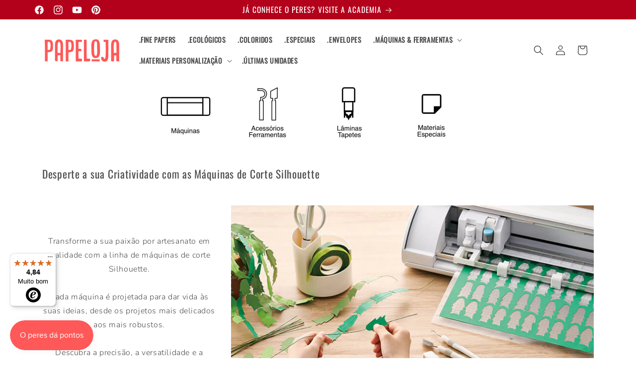

--- FILE ---
content_type: text/html; charset=utf-8
request_url: https://papeloja.pt/pages/silhouette
body_size: 39459
content:
<!doctype html>
<html class="js" lang="pt-PT">
  <head>
    <meta charset="utf-8">
    <meta http-equiv="X-UA-Compatible" content="IE=edge">
    <meta name="viewport" content="width=device-width,initial-scale=1">
    <meta name="theme-color" content="">
    <link rel="canonical" href="https://papeloja.pt/pages/silhouette"><link rel="icon" type="image/png" href="//papeloja.pt/cdn/shop/files/favicon_papeloja.jpg?crop=center&height=32&v=1738157472&width=32"><link rel="preconnect" href="https://fonts.shopifycdn.com" crossorigin><title>
      Silhouette
 &ndash; Papeloja</title>

    

    

<meta property="og:site_name" content="Papeloja">
<meta property="og:url" content="https://papeloja.pt/pages/silhouette">
<meta property="og:title" content="Silhouette">
<meta property="og:type" content="website">
<meta property="og:description" content="Loja de papéis especiais, envelopes e ferramentas. Ajudamos a escolher materiais e usar as ferramentas certas. Formação e apoio ao cliente incluídos."><meta property="og:image" content="http://papeloja.pt/cdn/shop/files/papeloja_loja_2.jpg?v=1734619684">
  <meta property="og:image:secure_url" content="https://papeloja.pt/cdn/shop/files/papeloja_loja_2.jpg?v=1734619684">
  <meta property="og:image:width" content="485">
  <meta property="og:image:height" content="510"><meta name="twitter:card" content="summary_large_image">
<meta name="twitter:title" content="Silhouette">
<meta name="twitter:description" content="Loja de papéis especiais, envelopes e ferramentas. Ajudamos a escolher materiais e usar as ferramentas certas. Formação e apoio ao cliente incluídos.">


    <script src="//papeloja.pt/cdn/shop/t/100/assets/constants.js?v=132983761750457495441741798353" defer="defer"></script>
    <script src="//papeloja.pt/cdn/shop/t/100/assets/pubsub.js?v=158357773527763999511741798354" defer="defer"></script>
    <script src="//papeloja.pt/cdn/shop/t/100/assets/global.js?v=167086402677329219251741798353" defer="defer"></script><script src="//papeloja.pt/cdn/shop/t/100/assets/animations.js?v=88693664871331136111741798353" defer="defer"></script><script>window.performance && window.performance.mark && window.performance.mark('shopify.content_for_header.start');</script><meta id="shopify-digital-wallet" name="shopify-digital-wallet" content="/8076329015/digital_wallets/dialog">
<meta name="shopify-checkout-api-token" content="8586b5ef140ac0e34da03886e0fc642a">
<meta id="in-context-paypal-metadata" data-shop-id="8076329015" data-venmo-supported="false" data-environment="production" data-locale="en_US" data-paypal-v4="true" data-currency="EUR">
<script async="async" src="/checkouts/internal/preloads.js?locale=pt-PT"></script>
<link rel="preconnect" href="https://shop.app" crossorigin="anonymous">
<script async="async" src="https://shop.app/checkouts/internal/preloads.js?locale=pt-PT&shop_id=8076329015" crossorigin="anonymous"></script>
<script id="apple-pay-shop-capabilities" type="application/json">{"shopId":8076329015,"countryCode":"PT","currencyCode":"EUR","merchantCapabilities":["supports3DS"],"merchantId":"gid:\/\/shopify\/Shop\/8076329015","merchantName":"Papeloja","requiredBillingContactFields":["postalAddress","email","phone"],"requiredShippingContactFields":["postalAddress","email","phone"],"shippingType":"shipping","supportedNetworks":["visa","maestro","masterCard"],"total":{"type":"pending","label":"Papeloja","amount":"1.00"},"shopifyPaymentsEnabled":true,"supportsSubscriptions":true}</script>
<script id="shopify-features" type="application/json">{"accessToken":"8586b5ef140ac0e34da03886e0fc642a","betas":["rich-media-storefront-analytics"],"domain":"papeloja.pt","predictiveSearch":true,"shopId":8076329015,"locale":"pt-pt"}</script>
<script>var Shopify = Shopify || {};
Shopify.shop = "papeloja.myshopify.com";
Shopify.locale = "pt-PT";
Shopify.currency = {"active":"EUR","rate":"1.0"};
Shopify.country = "PT";
Shopify.theme = {"name":"SparkLayer Dawn Theme","id":179809026386,"schema_name":"Dawn","schema_version":"15.0.0","theme_store_id":null,"role":"main"};
Shopify.theme.handle = "null";
Shopify.theme.style = {"id":null,"handle":null};
Shopify.cdnHost = "papeloja.pt/cdn";
Shopify.routes = Shopify.routes || {};
Shopify.routes.root = "/";</script>
<script type="module">!function(o){(o.Shopify=o.Shopify||{}).modules=!0}(window);</script>
<script>!function(o){function n(){var o=[];function n(){o.push(Array.prototype.slice.apply(arguments))}return n.q=o,n}var t=o.Shopify=o.Shopify||{};t.loadFeatures=n(),t.autoloadFeatures=n()}(window);</script>
<script>
  window.ShopifyPay = window.ShopifyPay || {};
  window.ShopifyPay.apiHost = "shop.app\/pay";
  window.ShopifyPay.redirectState = null;
</script>
<script id="shop-js-analytics" type="application/json">{"pageType":"page"}</script>
<script defer="defer" async type="module" src="//papeloja.pt/cdn/shopifycloud/shop-js/modules/v2/client.init-shop-cart-sync_DN47Rj6Z.pt-PT.esm.js"></script>
<script defer="defer" async type="module" src="//papeloja.pt/cdn/shopifycloud/shop-js/modules/v2/chunk.common_Dbj_QWe8.esm.js"></script>
<script type="module">
  await import("//papeloja.pt/cdn/shopifycloud/shop-js/modules/v2/client.init-shop-cart-sync_DN47Rj6Z.pt-PT.esm.js");
await import("//papeloja.pt/cdn/shopifycloud/shop-js/modules/v2/chunk.common_Dbj_QWe8.esm.js");

  window.Shopify.SignInWithShop?.initShopCartSync?.({"fedCMEnabled":true,"windoidEnabled":true});

</script>
<script>
  window.Shopify = window.Shopify || {};
  if (!window.Shopify.featureAssets) window.Shopify.featureAssets = {};
  window.Shopify.featureAssets['shop-js'] = {"shop-cart-sync":["modules/v2/client.shop-cart-sync_BDZDfMpD.pt-PT.esm.js","modules/v2/chunk.common_Dbj_QWe8.esm.js"],"shop-button":["modules/v2/client.shop-button_ODrDFM08.pt-PT.esm.js","modules/v2/chunk.common_Dbj_QWe8.esm.js"],"init-fed-cm":["modules/v2/client.init-fed-cm_CRdRT-3b.pt-PT.esm.js","modules/v2/chunk.common_Dbj_QWe8.esm.js"],"init-windoid":["modules/v2/client.init-windoid_C-95M3Ww.pt-PT.esm.js","modules/v2/chunk.common_Dbj_QWe8.esm.js"],"init-shop-cart-sync":["modules/v2/client.init-shop-cart-sync_DN47Rj6Z.pt-PT.esm.js","modules/v2/chunk.common_Dbj_QWe8.esm.js"],"init-shop-email-lookup-coordinator":["modules/v2/client.init-shop-email-lookup-coordinator_DjVAnBJc.pt-PT.esm.js","modules/v2/chunk.common_Dbj_QWe8.esm.js"],"shop-cash-offers":["modules/v2/client.shop-cash-offers_C3qWfxqX.pt-PT.esm.js","modules/v2/chunk.common_Dbj_QWe8.esm.js","modules/v2/chunk.modal_DXFS2Y1G.esm.js"],"pay-button":["modules/v2/client.pay-button_CpfRG-GJ.pt-PT.esm.js","modules/v2/chunk.common_Dbj_QWe8.esm.js"],"shop-login-button":["modules/v2/client.shop-login-button_kpnFuWb1.pt-PT.esm.js","modules/v2/chunk.common_Dbj_QWe8.esm.js","modules/v2/chunk.modal_DXFS2Y1G.esm.js"],"shop-toast-manager":["modules/v2/client.shop-toast-manager_CGcX180n.pt-PT.esm.js","modules/v2/chunk.common_Dbj_QWe8.esm.js"],"avatar":["modules/v2/client.avatar_BTnouDA3.pt-PT.esm.js"],"init-shop-for-new-customer-accounts":["modules/v2/client.init-shop-for-new-customer-accounts_BqAOL8Vu.pt-PT.esm.js","modules/v2/client.shop-login-button_kpnFuWb1.pt-PT.esm.js","modules/v2/chunk.common_Dbj_QWe8.esm.js","modules/v2/chunk.modal_DXFS2Y1G.esm.js"],"init-customer-accounts":["modules/v2/client.init-customer-accounts_BKrrJq4z.pt-PT.esm.js","modules/v2/client.shop-login-button_kpnFuWb1.pt-PT.esm.js","modules/v2/chunk.common_Dbj_QWe8.esm.js","modules/v2/chunk.modal_DXFS2Y1G.esm.js"],"init-customer-accounts-sign-up":["modules/v2/client.init-customer-accounts-sign-up_CR2GKel2.pt-PT.esm.js","modules/v2/client.shop-login-button_kpnFuWb1.pt-PT.esm.js","modules/v2/chunk.common_Dbj_QWe8.esm.js","modules/v2/chunk.modal_DXFS2Y1G.esm.js"],"lead-capture":["modules/v2/client.lead-capture_BGAknlgL.pt-PT.esm.js","modules/v2/chunk.common_Dbj_QWe8.esm.js","modules/v2/chunk.modal_DXFS2Y1G.esm.js"],"checkout-modal":["modules/v2/client.checkout-modal_Da8YsBIN.pt-PT.esm.js","modules/v2/chunk.common_Dbj_QWe8.esm.js","modules/v2/chunk.modal_DXFS2Y1G.esm.js"],"shop-follow-button":["modules/v2/client.shop-follow-button_D4PRhp8u.pt-PT.esm.js","modules/v2/chunk.common_Dbj_QWe8.esm.js","modules/v2/chunk.modal_DXFS2Y1G.esm.js"],"shop-login":["modules/v2/client.shop-login_DWGbqCoA.pt-PT.esm.js","modules/v2/chunk.common_Dbj_QWe8.esm.js","modules/v2/chunk.modal_DXFS2Y1G.esm.js"],"payment-terms":["modules/v2/client.payment-terms_ku0Vt5Qm.pt-PT.esm.js","modules/v2/chunk.common_Dbj_QWe8.esm.js","modules/v2/chunk.modal_DXFS2Y1G.esm.js"]};
</script>
<script>(function() {
  var isLoaded = false;
  function asyncLoad() {
    if (isLoaded) return;
    isLoaded = true;
    var urls = ["https:\/\/tseish-app.connect.trustedshops.com\/esc.js?apiBaseUrl=aHR0cHM6Ly90c2Vpc2gtYXBwLmNvbm5lY3QudHJ1c3RlZHNob3BzLmNvbQ==\u0026instanceId=cGFwZWxvamEubXlzaG9waWZ5LmNvbQ==\u0026shop=papeloja.myshopify.com"];
    for (var i = 0; i < urls.length; i++) {
      var s = document.createElement('script');
      s.type = 'text/javascript';
      s.async = true;
      s.src = urls[i];
      var x = document.getElementsByTagName('script')[0];
      x.parentNode.insertBefore(s, x);
    }
  };
  if(window.attachEvent) {
    window.attachEvent('onload', asyncLoad);
  } else {
    window.addEventListener('load', asyncLoad, false);
  }
})();</script>
<script id="__st">var __st={"a":8076329015,"offset":0,"reqid":"545ac7a3-ec37-4d8f-a100-2db45d189c95-1768847113","pageurl":"papeloja.pt\/pages\/silhouette","s":"pages-81814519863","u":"467bbeb7e1cc","p":"page","rtyp":"page","rid":81814519863};</script>
<script>window.ShopifyPaypalV4VisibilityTracking = true;</script>
<script id="captcha-bootstrap">!function(){'use strict';const t='contact',e='account',n='new_comment',o=[[t,t],['blogs',n],['comments',n],[t,'customer']],c=[[e,'customer_login'],[e,'guest_login'],[e,'recover_customer_password'],[e,'create_customer']],r=t=>t.map((([t,e])=>`form[action*='/${t}']:not([data-nocaptcha='true']) input[name='form_type'][value='${e}']`)).join(','),a=t=>()=>t?[...document.querySelectorAll(t)].map((t=>t.form)):[];function s(){const t=[...o],e=r(t);return a(e)}const i='password',u='form_key',d=['recaptcha-v3-token','g-recaptcha-response','h-captcha-response',i],f=()=>{try{return window.sessionStorage}catch{return}},m='__shopify_v',_=t=>t.elements[u];function p(t,e,n=!1){try{const o=window.sessionStorage,c=JSON.parse(o.getItem(e)),{data:r}=function(t){const{data:e,action:n}=t;return t[m]||n?{data:e,action:n}:{data:t,action:n}}(c);for(const[e,n]of Object.entries(r))t.elements[e]&&(t.elements[e].value=n);n&&o.removeItem(e)}catch(o){console.error('form repopulation failed',{error:o})}}const l='form_type',E='cptcha';function T(t){t.dataset[E]=!0}const w=window,h=w.document,L='Shopify',v='ce_forms',y='captcha';let A=!1;((t,e)=>{const n=(g='f06e6c50-85a8-45c8-87d0-21a2b65856fe',I='https://cdn.shopify.com/shopifycloud/storefront-forms-hcaptcha/ce_storefront_forms_captcha_hcaptcha.v1.5.2.iife.js',D={infoText:'Protegido por hCaptcha',privacyText:'Privacidade',termsText:'Termos'},(t,e,n)=>{const o=w[L][v],c=o.bindForm;if(c)return c(t,g,e,D).then(n);var r;o.q.push([[t,g,e,D],n]),r=I,A||(h.body.append(Object.assign(h.createElement('script'),{id:'captcha-provider',async:!0,src:r})),A=!0)});var g,I,D;w[L]=w[L]||{},w[L][v]=w[L][v]||{},w[L][v].q=[],w[L][y]=w[L][y]||{},w[L][y].protect=function(t,e){n(t,void 0,e),T(t)},Object.freeze(w[L][y]),function(t,e,n,w,h,L){const[v,y,A,g]=function(t,e,n){const i=e?o:[],u=t?c:[],d=[...i,...u],f=r(d),m=r(i),_=r(d.filter((([t,e])=>n.includes(e))));return[a(f),a(m),a(_),s()]}(w,h,L),I=t=>{const e=t.target;return e instanceof HTMLFormElement?e:e&&e.form},D=t=>v().includes(t);t.addEventListener('submit',(t=>{const e=I(t);if(!e)return;const n=D(e)&&!e.dataset.hcaptchaBound&&!e.dataset.recaptchaBound,o=_(e),c=g().includes(e)&&(!o||!o.value);(n||c)&&t.preventDefault(),c&&!n&&(function(t){try{if(!f())return;!function(t){const e=f();if(!e)return;const n=_(t);if(!n)return;const o=n.value;o&&e.removeItem(o)}(t);const e=Array.from(Array(32),(()=>Math.random().toString(36)[2])).join('');!function(t,e){_(t)||t.append(Object.assign(document.createElement('input'),{type:'hidden',name:u})),t.elements[u].value=e}(t,e),function(t,e){const n=f();if(!n)return;const o=[...t.querySelectorAll(`input[type='${i}']`)].map((({name:t})=>t)),c=[...d,...o],r={};for(const[a,s]of new FormData(t).entries())c.includes(a)||(r[a]=s);n.setItem(e,JSON.stringify({[m]:1,action:t.action,data:r}))}(t,e)}catch(e){console.error('failed to persist form',e)}}(e),e.submit())}));const S=(t,e)=>{t&&!t.dataset[E]&&(n(t,e.some((e=>e===t))),T(t))};for(const o of['focusin','change'])t.addEventListener(o,(t=>{const e=I(t);D(e)&&S(e,y())}));const B=e.get('form_key'),M=e.get(l),P=B&&M;t.addEventListener('DOMContentLoaded',(()=>{const t=y();if(P)for(const e of t)e.elements[l].value===M&&p(e,B);[...new Set([...A(),...v().filter((t=>'true'===t.dataset.shopifyCaptcha))])].forEach((e=>S(e,t)))}))}(h,new URLSearchParams(w.location.search),n,t,e,['guest_login'])})(!0,!0)}();</script>
<script integrity="sha256-4kQ18oKyAcykRKYeNunJcIwy7WH5gtpwJnB7kiuLZ1E=" data-source-attribution="shopify.loadfeatures" defer="defer" src="//papeloja.pt/cdn/shopifycloud/storefront/assets/storefront/load_feature-a0a9edcb.js" crossorigin="anonymous"></script>
<script crossorigin="anonymous" defer="defer" src="//papeloja.pt/cdn/shopifycloud/storefront/assets/shopify_pay/storefront-65b4c6d7.js?v=20250812"></script>
<script data-source-attribution="shopify.dynamic_checkout.dynamic.init">var Shopify=Shopify||{};Shopify.PaymentButton=Shopify.PaymentButton||{isStorefrontPortableWallets:!0,init:function(){window.Shopify.PaymentButton.init=function(){};var t=document.createElement("script");t.src="https://papeloja.pt/cdn/shopifycloud/portable-wallets/latest/portable-wallets.pt-pt.js",t.type="module",document.head.appendChild(t)}};
</script>
<script data-source-attribution="shopify.dynamic_checkout.buyer_consent">
  function portableWalletsHideBuyerConsent(e){var t=document.getElementById("shopify-buyer-consent"),n=document.getElementById("shopify-subscription-policy-button");t&&n&&(t.classList.add("hidden"),t.setAttribute("aria-hidden","true"),n.removeEventListener("click",e))}function portableWalletsShowBuyerConsent(e){var t=document.getElementById("shopify-buyer-consent"),n=document.getElementById("shopify-subscription-policy-button");t&&n&&(t.classList.remove("hidden"),t.removeAttribute("aria-hidden"),n.addEventListener("click",e))}window.Shopify?.PaymentButton&&(window.Shopify.PaymentButton.hideBuyerConsent=portableWalletsHideBuyerConsent,window.Shopify.PaymentButton.showBuyerConsent=portableWalletsShowBuyerConsent);
</script>
<script data-source-attribution="shopify.dynamic_checkout.cart.bootstrap">document.addEventListener("DOMContentLoaded",(function(){function t(){return document.querySelector("shopify-accelerated-checkout-cart, shopify-accelerated-checkout")}if(t())Shopify.PaymentButton.init();else{new MutationObserver((function(e,n){t()&&(Shopify.PaymentButton.init(),n.disconnect())})).observe(document.body,{childList:!0,subtree:!0})}}));
</script>
<link id="shopify-accelerated-checkout-styles" rel="stylesheet" media="screen" href="https://papeloja.pt/cdn/shopifycloud/portable-wallets/latest/accelerated-checkout-backwards-compat.css" crossorigin="anonymous">
<style id="shopify-accelerated-checkout-cart">
        #shopify-buyer-consent {
  margin-top: 1em;
  display: inline-block;
  width: 100%;
}

#shopify-buyer-consent.hidden {
  display: none;
}

#shopify-subscription-policy-button {
  background: none;
  border: none;
  padding: 0;
  text-decoration: underline;
  font-size: inherit;
  cursor: pointer;
}

#shopify-subscription-policy-button::before {
  box-shadow: none;
}

      </style>
<script id="sections-script" data-sections="header" defer="defer" src="//papeloja.pt/cdn/shop/t/100/compiled_assets/scripts.js?v=19587"></script>
<script>window.performance && window.performance.mark && window.performance.mark('shopify.content_for_header.end');</script>


    <style data-shopify>
      @font-face {
  font-family: Nunito;
  font-weight: 300;
  font-style: normal;
  font-display: swap;
  src: url("//papeloja.pt/cdn/fonts/nunito/nunito_n3.c1d7c2242f5519d084eafc479d7cc132bcc8c480.woff2") format("woff2"),
       url("//papeloja.pt/cdn/fonts/nunito/nunito_n3.d543cae3671591d99f8b7ed9ea9ca8387fc73b09.woff") format("woff");
}

      @font-face {
  font-family: Nunito;
  font-weight: 700;
  font-style: normal;
  font-display: swap;
  src: url("//papeloja.pt/cdn/fonts/nunito/nunito_n7.37cf9b8cf43b3322f7e6e13ad2aad62ab5dc9109.woff2") format("woff2"),
       url("//papeloja.pt/cdn/fonts/nunito/nunito_n7.45cfcfadc6630011252d54d5f5a2c7c98f60d5de.woff") format("woff");
}

      @font-face {
  font-family: Nunito;
  font-weight: 300;
  font-style: italic;
  font-display: swap;
  src: url("//papeloja.pt/cdn/fonts/nunito/nunito_i3.11db3ddffd5485d801b7a5d8a24c3b0e446751f1.woff2") format("woff2"),
       url("//papeloja.pt/cdn/fonts/nunito/nunito_i3.7f37c552f86f3fb4c0aae0353840b033f9f464a0.woff") format("woff");
}

      @font-face {
  font-family: Nunito;
  font-weight: 700;
  font-style: italic;
  font-display: swap;
  src: url("//papeloja.pt/cdn/fonts/nunito/nunito_i7.3f8ba2027bc9ceb1b1764ecab15bae73f86c4632.woff2") format("woff2"),
       url("//papeloja.pt/cdn/fonts/nunito/nunito_i7.82bfb5f86ec77ada3c9f660da22064c2e46e1469.woff") format("woff");
}

      @font-face {
  font-family: Oswald;
  font-weight: 400;
  font-style: normal;
  font-display: swap;
  src: url("//papeloja.pt/cdn/fonts/oswald/oswald_n4.7760ed7a63e536050f64bb0607ff70ce07a480bd.woff2") format("woff2"),
       url("//papeloja.pt/cdn/fonts/oswald/oswald_n4.ae5e497f60fc686568afe76e9ff1872693c533e9.woff") format("woff");
}


      
        :root,
        .color-scheme-1 {
          --color-background: 255,255,255;
        
          --gradient-background: #ffffff;
        

        

        --color-foreground: 18,18,18;
        --color-background-contrast: 191,191,191;
        --color-shadow: 18,18,18;
        --color-button: 235,88,88;
        --color-button-text: 255,255,255;
        --color-secondary-button: 255,255,255;
        --color-secondary-button-text: 235,88,88;
        --color-link: 235,88,88;
        --color-badge-foreground: 18,18,18;
        --color-badge-background: 255,255,255;
        --color-badge-border: 18,18,18;
        --payment-terms-background-color: rgb(255 255 255);
      }
      
        
        .color-scheme-2 {
          --color-background: 255,255,255;
        
          --gradient-background: #ffffff;
        

        

        --color-foreground: 18,18,18;
        --color-background-contrast: 191,191,191;
        --color-shadow: 18,18,18;
        --color-button: 244,162,89;
        --color-button-text: 255,255,255;
        --color-secondary-button: 255,255,255;
        --color-secondary-button-text: 244,162,89;
        --color-link: 244,162,89;
        --color-badge-foreground: 18,18,18;
        --color-badge-background: 255,255,255;
        --color-badge-border: 18,18,18;
        --payment-terms-background-color: rgb(255 255 255);
      }
      
        
        .color-scheme-3 {
          --color-background: 255,234,215;
        
          --gradient-background: #ffead7;
        

        

        --color-foreground: 46,64,87;
        --color-background-contrast: 255,167,88;
        --color-shadow: 18,18,18;
        --color-button: 244,162,89;
        --color-button-text: 255,255,255;
        --color-secondary-button: 255,234,215;
        --color-secondary-button-text: 46,64,87;
        --color-link: 46,64,87;
        --color-badge-foreground: 46,64,87;
        --color-badge-background: 255,234,215;
        --color-badge-border: 46,64,87;
        --payment-terms-background-color: rgb(255 234 215);
      }
      
        
        .color-scheme-4 {
          --color-background: 46,64,87;
        
          --gradient-background: #2e4057;
        

        

        --color-foreground: 255,255,255;
        --color-background-contrast: 55,76,104;
        --color-shadow: 18,18,18;
        --color-button: 255,255,255;
        --color-button-text: 235,89,91;
        --color-secondary-button: 46,64,87;
        --color-secondary-button-text: 255,255,255;
        --color-link: 255,255,255;
        --color-badge-foreground: 255,255,255;
        --color-badge-background: 46,64,87;
        --color-badge-border: 255,255,255;
        --payment-terms-background-color: rgb(46 64 87);
      }
      
        
        .color-scheme-5 {
          --color-background: 255,234,215;
        
          --gradient-background: #ffead7;
        

        

        --color-foreground: 46,64,87;
        --color-background-contrast: 255,167,88;
        --color-shadow: 18,18,18;
        --color-button: 235,89,91;
        --color-button-text: 255,255,255;
        --color-secondary-button: 255,234,215;
        --color-secondary-button-text: 46,64,87;
        --color-link: 46,64,87;
        --color-badge-foreground: 46,64,87;
        --color-badge-background: 255,234,215;
        --color-badge-border: 46,64,87;
        --payment-terms-background-color: rgb(255 234 215);
      }
      
        
        .color-scheme-49493373-9026-4eea-ae47-b4f7c8b8f5cd {
          --color-background: 179,0,27;
        
          --gradient-background: #b3001b;
        

        

        --color-foreground: 255,255,255;
        --color-background-contrast: 204,0,31;
        --color-shadow: 18,18,18;
        --color-button: 235,88,88;
        --color-button-text: 255,255,255;
        --color-secondary-button: 179,0,27;
        --color-secondary-button-text: 255,255,255;
        --color-link: 255,255,255;
        --color-badge-foreground: 255,255,255;
        --color-badge-background: 179,0,27;
        --color-badge-border: 255,255,255;
        --payment-terms-background-color: rgb(179 0 27);
      }
      

      body, .color-scheme-1, .color-scheme-2, .color-scheme-3, .color-scheme-4, .color-scheme-5, .color-scheme-49493373-9026-4eea-ae47-b4f7c8b8f5cd {
        color: rgba(var(--color-foreground), 0.75);
        background-color: rgb(var(--color-background));
      }

      :root {
        --font-body-family: Nunito, sans-serif;
        --font-body-style: normal;
        --font-body-weight: 300;
        --font-body-weight-bold: 600;

        --font-heading-family: Oswald, sans-serif;
        --font-heading-style: normal;
        --font-heading-weight: 400;

        --font-body-scale: 1.0;
        --font-heading-scale: 1.2;

        --media-padding: px;
        --media-border-opacity: 0.0;
        --media-border-width: 0px;
        --media-radius: 0px;
        --media-shadow-opacity: 0.0;
        --media-shadow-horizontal-offset: 0px;
        --media-shadow-vertical-offset: 0px;
        --media-shadow-blur-radius: 0px;
        --media-shadow-visible: 0;

        --page-width: 120rem;
        --page-width-margin: 0rem;

        --product-card-image-padding: 0.0rem;
        --product-card-corner-radius: 0.0rem;
        --product-card-text-alignment: left;
        --product-card-border-width: 0.0rem;
        --product-card-border-opacity: 0.0;
        --product-card-shadow-opacity: 0.0;
        --product-card-shadow-visible: 0;
        --product-card-shadow-horizontal-offset: 0.0rem;
        --product-card-shadow-vertical-offset: 0.0rem;
        --product-card-shadow-blur-radius: 0.0rem;

        --collection-card-image-padding: 0.0rem;
        --collection-card-corner-radius: 0.0rem;
        --collection-card-text-alignment: left;
        --collection-card-border-width: 0.0rem;
        --collection-card-border-opacity: 0.0;
        --collection-card-shadow-opacity: 0.0;
        --collection-card-shadow-visible: 0;
        --collection-card-shadow-horizontal-offset: 0.0rem;
        --collection-card-shadow-vertical-offset: 0.0rem;
        --collection-card-shadow-blur-radius: 0.0rem;

        --blog-card-image-padding: 0.0rem;
        --blog-card-corner-radius: 0.0rem;
        --blog-card-text-alignment: left;
        --blog-card-border-width: 0.0rem;
        --blog-card-border-opacity: 0.0;
        --blog-card-shadow-opacity: 0.0;
        --blog-card-shadow-visible: 0;
        --blog-card-shadow-horizontal-offset: 0.0rem;
        --blog-card-shadow-vertical-offset: 0.0rem;
        --blog-card-shadow-blur-radius: 0.0rem;

        --badge-corner-radius: 0.0rem;

        --popup-border-width: 1px;
        --popup-border-opacity: 0.2;
        --popup-corner-radius: 0px;
        --popup-shadow-opacity: 0.1;
        --popup-shadow-horizontal-offset: 0px;
        --popup-shadow-vertical-offset: 4px;
        --popup-shadow-blur-radius: 5px;

        --drawer-border-width: 1px;
        --drawer-border-opacity: 0.2;
        --drawer-shadow-opacity: 0.05;
        --drawer-shadow-horizontal-offset: 0px;
        --drawer-shadow-vertical-offset: 4px;
        --drawer-shadow-blur-radius: 5px;

        --spacing-sections-desktop: 0px;
        --spacing-sections-mobile: 0px;

        --grid-desktop-vertical-spacing: 16px;
        --grid-desktop-horizontal-spacing: 16px;
        --grid-mobile-vertical-spacing: 8px;
        --grid-mobile-horizontal-spacing: 8px;

        --text-boxes-border-opacity: 0.0;
        --text-boxes-border-width: 0px;
        --text-boxes-radius: 0px;
        --text-boxes-shadow-opacity: 0.0;
        --text-boxes-shadow-visible: 0;
        --text-boxes-shadow-horizontal-offset: 0px;
        --text-boxes-shadow-vertical-offset: 0px;
        --text-boxes-shadow-blur-radius: 0px;

        --buttons-radius: 0px;
        --buttons-radius-outset: 0px;
        --buttons-border-width: 0px;
        --buttons-border-opacity: 1.0;
        --buttons-shadow-opacity: 0.1;
        --buttons-shadow-visible: 1;
        --buttons-shadow-horizontal-offset: 2px;
        --buttons-shadow-vertical-offset: 2px;
        --buttons-shadow-blur-radius: 5px;
        --buttons-border-offset: 0.3px;

        --inputs-radius: 0px;
        --inputs-border-width: 1px;
        --inputs-border-opacity: 0.8;
        --inputs-shadow-opacity: 0.0;
        --inputs-shadow-horizontal-offset: 0px;
        --inputs-margin-offset: 0px;
        --inputs-shadow-vertical-offset: 0px;
        --inputs-shadow-blur-radius: 0px;
        --inputs-radius-outset: 0px;

        --variant-pills-radius: 0px;
        --variant-pills-border-width: 1px;
        --variant-pills-border-opacity: 0.8;
        --variant-pills-shadow-opacity: 0.0;
        --variant-pills-shadow-horizontal-offset: 0px;
        --variant-pills-shadow-vertical-offset: 4px;
        --variant-pills-shadow-blur-radius: 5px;
      }

      *,
      *::before,
      *::after {
        box-sizing: inherit;
      }

      html {
        box-sizing: border-box;
        font-size: calc(var(--font-body-scale) * 62.5%);
        height: 100%;
      }

      body {
        display: grid;
        grid-template-rows: auto auto 1fr auto;
        grid-template-columns: 100%;
        min-height: 100%;
        margin: 0;
        font-size: 1.5rem;
        letter-spacing: 0.06rem;
        line-height: calc(1 + 0.8 / var(--font-body-scale));
        font-family: var(--font-body-family);
        font-style: var(--font-body-style);
        font-weight: var(--font-body-weight);
      }

      @media screen and (min-width: 750px) {
        body {
          font-size: 1.6rem;
        }
      }
    </style>

    <link href="//papeloja.pt/cdn/shop/t/100/assets/base.css?v=130507801159909874531741798353" rel="stylesheet" type="text/css" media="all" />

      <link rel="preload" as="font" href="//papeloja.pt/cdn/fonts/nunito/nunito_n3.c1d7c2242f5519d084eafc479d7cc132bcc8c480.woff2" type="font/woff2" crossorigin>
      

      <link rel="preload" as="font" href="//papeloja.pt/cdn/fonts/oswald/oswald_n4.7760ed7a63e536050f64bb0607ff70ce07a480bd.woff2" type="font/woff2" crossorigin>
      
<link href="//papeloja.pt/cdn/shop/t/100/assets/component-localization-form.css?v=120620094879297847921741798353" rel="stylesheet" type="text/css" media="all" />
      <script src="//papeloja.pt/cdn/shop/t/100/assets/localization-form.js?v=144176611646395275351741798354" defer="defer"></script><link
        rel="stylesheet"
        href="//papeloja.pt/cdn/shop/t/100/assets/component-predictive-search.css?v=118923337488134913561741798353"
        media="print"
        onload="this.media='all'"
      ><script>
      if (Shopify.designMode) {
        document.documentElement.classList.add('shopify-design-mode');
      }
    </script>
  <!-- PageFly meta image -->


<!-- PageFly Header Render begins -->
  
  <!-- Global site tag (gtag.js) - Google Analytics -->
  <script async src="https://www.googletagmanager.com/gtag/js?id=G-W0SRHKBHP1"></script>
  <script>
    window.dataLayer = window.dataLayer || [];
    function gtag(){dataLayer.push(arguments);}
    gtag('js', new Date());
    gtag('config', 'G-W0SRHKBHP1', { groups: 'pagefly' });
    window.pfPageInfo = Object.assign(window.pfPageInfo || {});

    document.addEventListener("PageFlyHelperContentLoaded", () => {
      
    let pageId = window.__pagefly_setting__?.pageId;
    let pageTitle = window.__pagefly_setting__?.pageTitle;
    let pageType = window.__pagefly_setting__?.pageType;

    if(window.__pagefly_page_setting__) {
      pageId = window.__pagefly_page_setting__.pageId;
      pageTitle = window.__pagefly_page_setting__.pageTitle;
      pageType = window.__pagefly_page_setting__.pageType;
    }
  

      window.pfPageInfo = Object.assign(window.pfPageInfo || {}, {
        pf_page_id: pageId,
        pf_page_name: pageTitle,
        pf_page_type: pageType,
        pf_page_subject_id: '81814519863',
        
        
      });
      setTimeout(function() {
        gtag('event', 'pf_view_page', Object.assign({
          pf_view_page: 1,
          send_to: 'pagefly',
          pf_event: 'view_page'
        }, window.pfPageInfo))
      }, 500);

      

    window.__pagefly_analytics_settings__={
      acceptNewTracking: true,
      enableTrackingRevenue: true,
      sessionTimeout: 30,
      timezoneOffset: 0
    };
    if(typeof analyticsSrc === 'undefined'){
      let analyticsSrc = "https://cdn.pagefly.io/pagefly/core/analytics.js";
      const scriptPFAnalytic = document.createElement('script');
      scriptPFAnalytic.src = analyticsSrc;
      scriptPFAnalytic.async = true;
      scriptPFAnalytic.defer = false;
      scriptPFAnalytic.onload = () => {
        console.log("load analytics new version successfully")
      };
      scriptPFAnalytic.onerror = () => {
        console.log("load analytics new version unsuccessfully")
      };
      document.body.appendChild(scriptPFAnalytic);
    }
  }, { once: true });
  </script>
  
  <script>
    window.addEventListener('load', () => {
      // fallback for gtag when not initialized
      if(typeof window.gtag !== 'function') {
        window.gtag = (str1, str2, obj) => {
        }
      }
    }) 
  </script>
  <!-- PageFly begins loading Google fonts --><link rel="preconnect" href="https://fonts.googleapis.com"><link rel="preconnect" href="https://fonts.gstatic.com" crossorigin><link rel="preload" as="style" fetchpriority="low" href="https://fonts.googleapis.com/css2?family=Work+Sans:wght@400&display=block"><link rel="stylesheet" href="https://fonts.googleapis.com/css2?family=Work+Sans:wght@400&display=block" media="(min-width: 640px)"><link rel="stylesheet" href="https://fonts.googleapis.com/css2?family=Work+Sans:wght@400&display=block" media="print" onload="this.onload=null;this.media='all'"><!-- PageFly ends loading Google fonts -->

<style>.__pf .pf-c-ct,.__pf .pf-c-lt,.__pf .pf-c-rt{align-content:flex-start}.__pf .oh,.pf-sr-only{overflow:hidden}.__pf img,.__pf video{max-width:100%;border:0;vertical-align:middle}.__pf [tabIndex],.__pf button,.__pf input,.__pf select,.__pf textarea{touch-action:manipulation}.__pf:not([data-pf-editor-version=gen-2]) :focus-visible{outline:0!important;box-shadow:none!important}.__pf:not([data-pf-editor-version=gen-2]) :not(input):not(select):not(textarea):not([data-active=true]):focus-visible{border:none!important}.__pf *,.__pf :after,.__pf :before{box-sizing:border-box}.__pf [disabled],.__pf [readonly]{cursor:default}.__pf [data-href],.__pf button:not([data-pf-id]):hover{cursor:pointer}.__pf [disabled]:not([disabled=false]),.pf-dialog svg{pointer-events:none}.__pf [hidden]{display:none!important}.__pf [data-link=inherit]{color:inherit;text-decoration:none}.__pf [data-pf-placeholder]{outline:0;height:auto;display:none;pointer-events:none!important}.__pf .pf-ifr,.__pf [style*="--ratio"] img{height:100%;left:0;top:0;width:100%;position:absolute}.__pf .pf-r,.__pf .pf-r-eh>.pf-c{display:flex}.__pf [style*="--cw"]{padding:0 15px;width:100%;margin:auto;max-width:var(--cw)}.__pf .pf-ifr{border:0}.__pf .pf-bg-lazy{background-image:none!important}.__pf .pf-r{flex-wrap:wrap}.__pf .pf-r-dg{display:grid}.__pf [style*="--c-xs"]{max-width:calc(100%/12*var(--c-xs));flex-basis:calc(100%/12*var(--c-xs))}.__pf [style*="--s-xs"]{margin:0 calc(-1 * var(--s-xs))}.__pf [style*="--s-xs"]>.pf-c{padding:var(--s-xs)}.__pf .pf-r-ew>.pf-c{flex-grow:1;flex-basis:0}.__pf [style*="--ew-xs"]>.pf-c{flex-basis:calc(100% / var(--ew-xs));max-width:calc(100% / var(--ew-xs))}.__pf [style*="--ratio"]{position:relative;padding-bottom:var(--ratio)}.main-content{padding:0}.footer-section,.site-footer,.site-footer-wrapper,main .accent-background+.shopify-section{margin:0}@media (max-width:767.4999px){.__pf .pf-hide{display:none!important}}@media (max-width:1024.4999px) and (min-width:767.5px){.__pf .pf-sm-hide{display:none!important}}@media (max-width:1199.4999px) and (min-width:1024.5px){.__pf .pf-md-hide{display:none!important}}@media (min-width:767.5px){.__pf [style*="--s-sm"]{margin:0 calc(-1 * var(--s-sm))}.__pf [style*="--c-sm"]{max-width:calc(100%/12*var(--c-sm));flex-basis:calc(100%/12*var(--c-sm))}.__pf [style*="--s-sm"]>.pf-c{padding:var(--s-sm)}.__pf [style*="--ew-sm"]>.pf-c{flex-basis:calc(100% / var(--ew-sm));max-width:calc(100% / var(--ew-sm))}}@media (min-width:1024.5px){.__pf [style*="--s-md"]{margin:0 calc(-1 * var(--s-md))}.__pf [style*="--c-md"]{max-width:calc(100%/12*var(--c-md));flex-basis:calc(100%/12*var(--c-md))}.__pf [style*="--s-md"]>.pf-c{padding:var(--s-md)}.__pf [style*="--ew-md"]>.pf-c{flex-basis:calc(100% / var(--ew-md));max-width:calc(100% / var(--ew-md))}}@media (min-width:1199.5px){.__pf [style*="--s-lg"]{margin:0 calc(-1 * var(--s-lg))}.__pf [style*="--c-lg"]{max-width:calc(100%/12*var(--c-lg));flex-basis:calc(100%/12*var(--c-lg))}.__pf [style*="--s-lg"]>.pf-c{padding:var(--s-lg)}.__pf [style*="--ew-lg"]>.pf-c{flex-basis:calc(100% / var(--ew-lg));max-width:calc(100% / var(--ew-lg))}.__pf .pf-lg-hide{display:none!important}}.__pf .pf-r-eh>.pf-c>div{width:100%}.__pf .pf-c-lt{justify-content:flex-start;align-items:flex-start}.__pf .pf-c-ct{justify-content:center;align-items:flex-start}.__pf .pf-c-rt{justify-content:flex-end;align-items:flex-start}.__pf .pf-c-lm{justify-content:flex-start;align-items:center;align-content:center}.__pf .pf-c-cm{justify-content:center;align-items:center;align-content:center}.__pf .pf-c-rm{justify-content:flex-end;align-items:center;align-content:center}.__pf .pf-c-cb,.__pf .pf-c-lb,.__pf .pf-c-rb{align-content:flex-end}.__pf .pf-c-lb{justify-content:flex-start;align-items:flex-end}.__pf .pf-c-cb{justify-content:center;align-items:flex-end}.__pf .pf-c-rb{justify-content:flex-end;align-items:flex-end}.pf-no-border:not(:focus-visible){border:none;outline:0}.pf-sr-only{position:absolute;width:1px;height:1px;padding:0;clip:rect(0,0,0,0);white-space:nowrap;clip-path:inset(50%);border:0}.pf-close-dialog-btn,.pf-dialog{background:0 0;border:none;padding:0}.pf-visibility-hidden{visibility:hidden}.pf-dialog{top:50%;left:50%;transform:translate(-50%,-50%);max-height:min(calc(9/16*100vw),calc(100% - 6px - 2em));-webkit-overflow-scrolling:touch;overflow:hidden;margin:0}.pf-dialog::backdrop{background:rgba(0,0,0,.9);opacity:1}.pf-close-dialog-btn{position:absolute;top:0;right:0;height:16px;margin-bottom:8px;cursor:pointer}.pf-close-dialog-btn:not(:focus-visible){box-shadow:none}.pf-dialog-content{display:block;margin:24px auto auto;width:100%;height:calc(100% - 24px)}.pf-dialog-content>*{width:100%;height:100%;border:0}</style>
<style>@media all{.__pf .pf-gs-button-1,.__pf .pf-gs-button-2{border-image:initial;padding:14px 28px;margin:5px;font-size:16px;letter-spacing:0;text-transform:uppercase;font-family:var(--pf-primary-font);text-align:center}.__pf{--pf-primary-color:rgb(255, 88, 88);--pf-secondary-color:rgb(56, 134, 151);--pf-foreground-color:rgb(255, 255, 255);--pf-background-color:rgb(255, 255, 255);--pf-color-5:rgb(255, 88, 88);--pf-color-6:rgb(75, 68, 67);--pf-color-7:rgb(255, 255, 255);--pf-color-8:rgb(255, 255, 255);--pf-primary-font:"Work Sans";--pf-secondary-font:"Work Sans";--pf-tertiary-font:"Work Sans";--pf-4th-font:"Work Sans";--pf-5th-font:"Work Sans";--pf-6th-font:"Work Sans"}.__pf .pf-gs-button-1{line-height:18px;transition:background-color .4s cubic-bezier(0, 0, .2, 1),font-size .15s cubic-bezier(0, 0, .2, 1),padding .15s cubic-bezier(0, 0, .2, 1),opacity .25s cubic-bezier(.4, 0, .2, 1);color:var(--pf-background-color);background-color:var(--pf-primary-color);border-radius:10px;background-position:center center;font-weight:500}.__pf .pf-gs-button-2{border-style:none;line-height:16px;background-color:var(--pf-color-8);border-radius:0;font-weight:700;color:#4b4443}.__pf .pf-gs-button-4{color:#919da9;border-radius:40px;border:1px solid #919da9;padding:12px 20px;margin:0;font-size:16px;line-height:16px;letter-spacing:0}.__pf .pf-gs-button-5,.__pf .pf-gs-button-6{color:#919da9;border-style:solid;border-color:#919da9;padding:12px 20px;font-size:16px;line-height:16px;letter-spacing:0}.__pf .pf-gs-button-5{border-width:0 0 3px;margin:0}.__pf .pf-gs-button-6{border-width:0 3px 3px 0;margin:0}.__pf .pf-gs-icon-1,.__pf .pf-gs-icon-2{background-color:#919da9;color:#fff;padding:8px;margin:0;border-style:none}.__pf .pf-gs-button-1:hover{background-color:rgba(255,88,88,.5);color:var(--pf-background-color);font-family:var(--pf-primary-font)}.__pf .pf-gs-button-2:hover{border:1px solid #f5b2b9}.__pf .pf-gs-icon-1{border-radius:0}.__pf .pf-gs-icon-2{border-radius:50%}.__pf .pf-gs-icon-3,.__pf .pf-gs-icon-4{background-color:#fff;color:#919da9;padding:8px;margin:0;border:1px solid #919da9}.__pf .pf-gs-icon-4{border-radius:50%}.__pf .pf-gs-icon-5,.__pf .pf-gs-icon-6{background-color:#f5f5f5;color:#919da9;padding:8px;margin:0;border:1px solid #919da9}.__pf .pf-gs-icon-6{border-radius:50%}.__pf .pf-gs-heading-4,.__pf .pf-gs-heading-5,.__pf .pf-gs-heading-6{background-color:var(--pf-background-color)}.__pf .pf-gs-heading-1,.__pf .pf-gs-heading-2{color:#ff5858;font-family:var(--pf-primary-font)}.__pf .pf-gs-image-2{border:3px solid #919da9;width:100%}.__pf .pf-gs-image-3{border:3px solid #919da9;padding:10px;width:100%}.__pf .pf-gs-image-4,.__pf .pf-gs-image-5{border-radius:50%;width:100%}.__pf .pf-gs-image-5{border:3px solid #919da9}.__pf .pf-gs-image-6{border-radius:50%;border:3px solid #919da9;padding:10px;width:100%}.__pf .pf-gs-heading-1{font-size:1.825em;text-align:center}.__pf .pf-gs-heading-2{border-radius:15px;padding:5px;text-align:center;font-size:22px;font-weight:500;line-height:32px}.__pf .pf-gs-heading-3,.__pf .pf-gs-heading-4,.__pf .pf-gs-heading-5,.__pf .pf-gs-heading-6{color:var(--pf-color-6);border-radius:15px;text-align:center;padding:5px;margin:0}.__pf .pf-gs-heading-3{font-family:var(--pf-primary-font);font-size:18px;font-weight:400;line-height:24px}.__pf .pf-gs-heading-4{font-size:16px;font-family:var(--pf-primary-font);line-height:1em}.__pf .pf-gs-heading-5{font-size:12px;font-family:var(--pf-primary-font)}.__pf .pf-gs-heading-6{font-size:8px;font-family:var(--pf-primary-font)}.__pf .pf-gs-paragraph-1,.__pf .pf-gs-paragraph-2,.__pf .pf-gs-paragraph-3,.__pf .pf-gs-paragraph-4{font-family:var(--pf-primary-font);font-size:16px}.__pf .pf-gs-paragraph-1,.__pf .pf-gs-paragraph-2{color:#4b4443;background-color:var(--pf-background-color);font-weight:400;line-height:23px}.__pf .pf-gs-paragraph-3{color:#4b4443;padding:5px;display:inline;margin:0}.__pf .pf-gs-paragraph-4{color:#ff5858;padding:5px;margin:0;display:inline}.__pf .pf-gs-divider-1{color:#f5b2b9;margin:0;padding:0}.__pf .pf-gs-divider-2,.__pf .pf-gs-divider-3{color:#dc747e;margin:0;padding:0}}@media (max-width:767px){.__pf .pf-gs-heading-1{color:var(--pf-color-5);font-family:var(--pf-primary-font);font-size:22px;line-height:23px}.__pf .pf-gs-heading-2{line-height:23px}}</style>
<style>.pf-color-scheme-1,.pf-color-scheme-2{--pf-scheme-shadow-color:rgb(0, 0, 0, 0.25)}.pf-color-scheme-1{--pf-scheme-bg-color: ;--pf-scheme-text-color: ;--pf-scheme-btn-bg-color: ;--pf-scheme-btn-text-color: ;--pf-scheme-border-color: ;background-color:var(--pf-scheme-bg-color);background-image:var(--pf-scheme-bg-gradient-color);border-color:var(--pf-scheme-border-color);color:var(--pf-scheme-text-color)}.pf-color-scheme-2,.pf-color-scheme-3{--pf-scheme-btn-text-color:rgb(255, 255, 255);background-color:var(--pf-scheme-bg-color);background-image:var(--pf-scheme-bg-gradient-color);border-color:var(--pf-scheme-border-color);color:var(--pf-scheme-text-color)}.pf-color-scheme-2{--pf-scheme-bg-color:rgba(255, 255, 255, 0);--pf-scheme-text-color:rgb(0, 0, 0);--pf-scheme-btn-bg-color:rgb(145, 157, 169);--pf-scheme-border-color:rgba(0, 0, 0)}.pf-color-scheme-3,.pf-color-scheme-4{--pf-scheme-text-color:rgb(18, 18, 18);--pf-scheme-btn-bg-color:rgb(18, 18, 18);--pf-scheme-border-color:rgb(18, 18, 18)}.pf-color-scheme-3{--pf-scheme-bg-color:rgb(255, 255, 255);--pf-scheme-shadow-color:rgb(18, 18, 18)}.pf-color-scheme-4{--pf-scheme-bg-color:rgb(243, 243, 243);--pf-scheme-btn-text-color:rgb(243, 243, 243);--pf-scheme-shadow-color:rgb(18, 18, 18);background-color:var(--pf-scheme-bg-color);background-image:var(--pf-scheme-bg-gradient-color);border-color:var(--pf-scheme-border-color);color:var(--pf-scheme-text-color)}.pf-color-scheme-5,.pf-color-scheme-6,.pf-color-scheme-7{--pf-scheme-text-color:rgb(255, 255, 255);--pf-scheme-btn-bg-color:rgb(255, 255, 255);--pf-scheme-border-color:rgb(255, 255, 255);--pf-scheme-shadow-color:rgb(18, 18, 18);background-color:var(--pf-scheme-bg-color);background-image:var(--pf-scheme-bg-gradient-color);border-color:var(--pf-scheme-border-color);color:var(--pf-scheme-text-color)}.pf-color-scheme-5{--pf-scheme-bg-color:rgb(36, 40, 51);--pf-scheme-btn-text-color:rgb(0, 0, 0)}.pf-color-scheme-6{--pf-scheme-bg-color:rgb(18, 18, 18);--pf-scheme-btn-text-color:rgb(18, 18, 18)}.pf-color-scheme-7{--pf-scheme-bg-color:rgb(51, 79, 180);--pf-scheme-btn-text-color:rgb(51, 79, 180)}[data-pf-type^=Button]{background-color:var(--pf-scheme-btn-bg-color);background-image:var(--pf-scheme-btn-bg-gradient-color);color:var(--pf-scheme-btn-text-color)}@media all{.__pf .pf-image-7{border-radius:50%;border:3px solid #919da9;padding:10px;width:100%}.__pf .pf-image-6{border-radius:50%;border:3px solid #919da9;width:100%}.__pf .pf-image-5{border-radius:50%;width:100%}.__pf .pf-image-3,.__pf .pf-image-4{border:3px solid #919da9;width:100%}.__pf .pf-image-4{padding:10px}.__pf .pf-button-3:hover{border:1px solid #f5b2b9}.__pf .pf-button-2:hover{background-color:rgba(255,88,88,.5);color:#fff;font-family:"Work Sans"}.__pf .pf-heading-7-h1,.__pf .pf-heading-7-h2,.__pf .pf-heading-7-h3,.__pf .pf-heading-7-h4,.__pf .pf-heading-7-h5,.__pf .pf-heading-7-h6{font-size:8px;color:#4b4443;margin:0;border-radius:15px;padding:5px;font-family:"Work Sans";text-align:center;background-color:#fff}.__pf .pf-heading-6-h1,.__pf .pf-heading-6-h2,.__pf .pf-heading-6-h3,.__pf .pf-heading-6-h4,.__pf .pf-heading-6-h5,.__pf .pf-heading-6-h6{font-size:12px;color:#4b4443;margin:0;border-radius:15px;padding:5px;font-family:"Work Sans";text-align:center;background-color:#fff}.__pf .pf-heading-5-h1,.__pf .pf-heading-5-h2,.__pf .pf-heading-5-h3,.__pf .pf-heading-5-h4,.__pf .pf-heading-5-h5,.__pf .pf-heading-5-h6{font-size:16px;color:#4b4443;margin:0;border-radius:15px;padding:5px;font-family:"Work Sans";text-align:center;background-color:#fff;line-height:1em}.__pf .pf-heading-4-h1,.__pf .pf-heading-4-h2,.__pf .pf-heading-4-h3,.__pf .pf-heading-4-h4,.__pf .pf-heading-4-h5,.__pf .pf-heading-4-h6{color:#4b4443;border-radius:15px;padding:5px;font-family:"Work Sans";text-align:center;margin:0;font-size:18px;font-weight:400;line-height:24px}.__pf .pf-heading-3-h1,.__pf .pf-heading-3-h2,.__pf .pf-heading-3-h3,.__pf .pf-heading-3-h4,.__pf .pf-heading-3-h5,.__pf .pf-heading-3-h6{color:#ff5858;border-radius:15px;padding:5px;font-family:"Work Sans";text-align:center;font-size:22px;font-weight:500;line-height:32px}.__pf .pf-heading-2-h1,.__pf .pf-heading-2-h2,.__pf .pf-heading-2-h3,.__pf .pf-heading-2-h4,.__pf .pf-heading-2-h5,.__pf .pf-heading-2-h6{font-size:1.825em;font-family:"Work Sans";color:#ff5858;text-align:center}.__pf .pf-heading-1-h1,.__pf .pf-heading-1-h2,.__pf .pf-heading-1-h3,.__pf .pf-heading-1-h4,.__pf .pf-heading-1-h5,.__pf .pf-heading-1-h6{color:var(--pf-scheme-text-color);background-color:var(--pf-scheme-bg-color)}.__pf .pf-divider-3,.__pf .pf-divider-4{color:#dc747e;margin:0;padding:0}.__pf .pf-divider-2{color:#f5b2b9;margin:0;padding:0}.__pf .pf-text-4,.__pf .pf-text-5{padding:5px;display:inline;margin:0}.__pf .pf-divider-1{color:var(--pf-scheme-text-color)}.__pf .pf-icon-1,.__pf .pf-text-1,.__pf .pf-text-6,.__pf .pf-text-7,.pf-icon2-1,.pf-icon2-2,.pf-icon2-3,.pf-icon2-4,.pf-icon2-5,.pf-icon2-6,.pf-icon2-7{background-color:var(--pf-scheme-bg-color);color:var(--pf-scheme-text-color)}.__pf .pf-text-5{color:#ff5858;font-family:"Work Sans";font-size:16px}.__pf .pf-text-2,.__pf .pf-text-3,.__pf .pf-text-4{font-size:16px;font-family:"Work Sans";color:#4b4443}.__pf .pf-text-2,.__pf .pf-text-3{background-color:#fff;font-weight:400;line-height:23px}.__pf .pf-icon-7{background-color:#f5f5f5;color:#919da9;padding:8px;margin:0;border:1px solid #919da9;border-radius:50%}.__pf .pf-icon-6{background-color:#f5f5f5;color:#919da9;padding:8px;margin:0;border:1px solid #919da9}.__pf .pf-icon-4,.__pf .pf-icon-5{background-color:#fff;color:#919da9;padding:8px;margin:0}.__pf .pf-icon-5{border:1px solid #919da9;border-radius:50%}.__pf .pf-icon-4{border:1px solid #919da9}.__pf .pf-icon-2,.__pf .pf-icon-3{padding:8px;margin:0;border-style:none;background-color:#919da9;color:#fff}.__pf .pf-icon-3{border-radius:50%}.__pf .pf-icon-2{border-radius:0}.__pf .pf-button-6,.__pf .pf-button-7{border-style:solid;border-color:#919da9;font-size:16px;letter-spacing:0}.__pf .pf-button-4,.__pf .pf-button-8{background-color:#919da9;color:#fff;padding:12px 20px}.__pf .pf-button-5,.__pf .pf-button-6,.__pf .pf-button-7{color:#919da9;padding:12px 20px;margin:0;line-height:16px}.__pf .pf-button-7{border-width:0 3px 3px 0}.__pf .pf-button-6{border-width:0 0 3px}.__pf .pf-button-5{border-radius:40px;border:1px solid #919da9;font-size:16px;letter-spacing:0}.__pf .pf-button-2,.__pf .pf-button-3{letter-spacing:0;border-image:initial;text-align:center;font-family:"Work Sans";font-size:16px;padding:14px 28px;margin:5px;text-transform:uppercase}.__pf .pf-button-3{border-style:none;line-height:16px;background-color:#fff;border-radius:0;font-weight:700;color:#4b4443}.__pf .pf-button-2{line-height:18px;transition:background-color .4s cubic-bezier(0, 0, .2, 1),font-size .15s cubic-bezier(0, 0, .2, 1),padding .15s cubic-bezier(0, 0, .2, 1),opacity .25s cubic-bezier(.4, 0, .2, 1);color:#fff;background-color:#ff5858;border-radius:10px;background-position:center center;font-weight:500}.__pf .pf-field-1,.__pf .pf-field-2,.__pf .pf-field-3,.__pf .pf-field-4,.__pf .pf-field-5,.__pf .pf-field-6{background-color:#fdfdfd;border:.66px solid #8a8a8a;border-radius:8px;padding:6px 12px}}</style>
<style id="pf-shopify-font">div.__pf {--pf-shopify-font-family-type-header-font: Oswald, sans-serif;
        --pf-shopify-font-style-type-header-font: normal;
        --pf-shopify-font-weight-type-header-font: 400;
--pf-shopify-font-family-type-body-font: Nunito, sans-serif;
        --pf-shopify-font-style-type-body-font: normal;
        --pf-shopify-font-weight-type-body-font: 300;}</style>
<link rel="stylesheet" href="//papeloja.pt/cdn/shop/t/100/assets/pagefly-animation.css?v=35569424405882025761768301838" media="print" onload="this.media='all'">



<style>.cwEcYX,.hFkfQE{display:inline-block}.cwEcYX [data-href],.hFkfQE{cursor:pointer}.bIaXH,.cpmRjY{position:relative}.qmQNK{white-space:pre-line;user-select:text}.iejJTZ{word-break:break-word}.hFkfQE{line-height:1;padding:12px 20px;text-align:center;text-decoration:none;outline:0}.cwEcYX{max-width:100%;height:auto}.bIaXH:empty{display:initial}.cpmRjY{padding:20px 0}.jfeuyL{--pf-sample-color:#5d6b82;--pf-border-color:#d1d5db}@media all{.__pf.__pf_eZ9AnTGD .pf-6_{position:relative}.__pf.__pf_eZ9AnTGD .pf-15_,.__pf.__pf_eZ9AnTGD .pf-19_,.__pf.__pf_eZ9AnTGD .pf-26_,.__pf.__pf_eZ9AnTGD .pf-30_,.__pf.__pf_eZ9AnTGD .pf-39_,.__pf.__pf_eZ9AnTGD .pf-43_,.__pf.__pf_eZ9AnTGD .pf-52_,.__pf.__pf_eZ9AnTGD .pf-56_,.__pf.__pf_eZ9AnTGD .pf-62_,.__pf.__pf_eZ9AnTGD .pf-7_{margin:0}.__pf.__pf_eZ9AnTGD .pf-8_{margin-top:-30px;margin-bottom:-30px}.__pf.__pf_eZ9AnTGD .pf-9_{color:var(--pf-color-6);font-family:var(--pf-primary-font);margin:0}.__pf.__pf_eZ9AnTGD .pf-20_{display:flex;justify-content:center;align-items:center;text-align:right}.__pf.__pf_eZ9AnTGD .pf-21_,.__pf.__pf_eZ9AnTGD .pf-34_,.__pf.__pf_eZ9AnTGD .pf-45_,.__pf.__pf_eZ9AnTGD .pf-60_{text-align:center}.__pf.__pf_eZ9AnTGD .pf-100_,.__pf.__pf_eZ9AnTGD .pf-106_,.__pf.__pf_eZ9AnTGD .pf-112_,.__pf.__pf_eZ9AnTGD .pf-118_,.__pf.__pf_eZ9AnTGD .pf-24_,.__pf.__pf_eZ9AnTGD .pf-32_,.__pf.__pf_eZ9AnTGD .pf-50_,.__pf.__pf_eZ9AnTGD .pf-58_,.__pf.__pf_eZ9AnTGD .pf-64_,.__pf.__pf_eZ9AnTGD .pf-70_,.__pf.__pf_eZ9AnTGD .pf-76_,.__pf.__pf_eZ9AnTGD .pf-82_,.__pf.__pf_eZ9AnTGD .pf-88_{width:100%;height:auto;aspect-ratio:unset}.__pf.__pf_eZ9AnTGD .pf-36_{width:100%}.__pf.__pf_eZ9AnTGD .pf-47_{display:table;margin-left:auto;margin-right:auto;width:100%}.__pf.__pf_eZ9AnTGD .pf-103_,.__pf.__pf_eZ9AnTGD .pf-109_,.__pf.__pf_eZ9AnTGD .pf-115_,.__pf.__pf_eZ9AnTGD .pf-121_,.__pf.__pf_eZ9AnTGD .pf-67_,.__pf.__pf_eZ9AnTGD .pf-73_,.__pf.__pf_eZ9AnTGD .pf-79_,.__pf.__pf_eZ9AnTGD .pf-85_,.__pf.__pf_eZ9AnTGD .pf-91_{margin:0;text-align:center}.__pf.__pf_eZ9AnTGD .pf-11_{height:100%}.__pf.__pf_eZ9AnTGD .pf-12_{display:inline;flex-direction:column;height:100%}.__pf.__pf_eZ9AnTGD .pf-13_{width:125px;height:auto;aspect-ratio:1/1;object-fit:contain;object-position:center center;margin:0}}</style><!-- PageFly Header Render ends --><!-- BEGIN app block: shopify://apps/consentmo-gdpr/blocks/gdpr_cookie_consent/4fbe573f-a377-4fea-9801-3ee0858cae41 -->


<!-- END app block --><!-- BEGIN app block: shopify://apps/xo-insert-code/blocks/insert-code-header/72017b12-3679-442e-b23c-5c62460717f5 --><!-- XO-InsertCode Header -->


<style>
.quantity-selector-wrapper {
  display: none; !important
  height: 10%; !important
}
</style>
  

  
<!-- End: XO-InsertCode Header -->


<!-- END app block --><!-- BEGIN app block: shopify://apps/pagefly-page-builder/blocks/app-embed/83e179f7-59a0-4589-8c66-c0dddf959200 -->

<!-- BEGIN app snippet: pagefly-cro-ab-testing-main -->







<script>
  ;(function () {
    const url = new URL(window.location)
    const viewParam = url.searchParams.get('view')
    if (viewParam && viewParam.includes('variant-pf-')) {
      url.searchParams.set('pf_v', viewParam)
      url.searchParams.delete('view')
      window.history.replaceState({}, '', url)
    }
  })()
</script>



<script type='module'>
  
  window.PAGEFLY_CRO = window.PAGEFLY_CRO || {}

  window.PAGEFLY_CRO['data_debug'] = {
    original_template_suffix: "pf-81799f40",
    allow_ab_test: false,
    ab_test_start_time: 0,
    ab_test_end_time: 0,
    today_date_time: 1768847113000,
  }
  window.PAGEFLY_CRO['GA4'] = { enabled: true}
</script>

<!-- END app snippet -->








  <script src='https://cdn.shopify.com/extensions/019bb4f9-aed6-78a3-be91-e9d44663e6bf/pagefly-page-builder-215/assets/pagefly-helper.js' defer='defer'></script>

  <script src='https://cdn.shopify.com/extensions/019bb4f9-aed6-78a3-be91-e9d44663e6bf/pagefly-page-builder-215/assets/pagefly-general-helper.js' defer='defer'></script>

  <script src='https://cdn.shopify.com/extensions/019bb4f9-aed6-78a3-be91-e9d44663e6bf/pagefly-page-builder-215/assets/pagefly-snap-slider.js' defer='defer'></script>

  <script src='https://cdn.shopify.com/extensions/019bb4f9-aed6-78a3-be91-e9d44663e6bf/pagefly-page-builder-215/assets/pagefly-slideshow-v3.js' defer='defer'></script>

  <script src='https://cdn.shopify.com/extensions/019bb4f9-aed6-78a3-be91-e9d44663e6bf/pagefly-page-builder-215/assets/pagefly-slideshow-v4.js' defer='defer'></script>

  <script src='https://cdn.shopify.com/extensions/019bb4f9-aed6-78a3-be91-e9d44663e6bf/pagefly-page-builder-215/assets/pagefly-glider.js' defer='defer'></script>

  <script src='https://cdn.shopify.com/extensions/019bb4f9-aed6-78a3-be91-e9d44663e6bf/pagefly-page-builder-215/assets/pagefly-slideshow-v1-v2.js' defer='defer'></script>

  <script src='https://cdn.shopify.com/extensions/019bb4f9-aed6-78a3-be91-e9d44663e6bf/pagefly-page-builder-215/assets/pagefly-product-media.js' defer='defer'></script>

  <script src='https://cdn.shopify.com/extensions/019bb4f9-aed6-78a3-be91-e9d44663e6bf/pagefly-page-builder-215/assets/pagefly-product.js' defer='defer'></script>


<script id='pagefly-helper-data' type='application/json'>
  {
    "page_optimization": {
      "assets_prefetching": false
    },
    "elements_asset_mapper": {
      "Accordion": "https://cdn.shopify.com/extensions/019bb4f9-aed6-78a3-be91-e9d44663e6bf/pagefly-page-builder-215/assets/pagefly-accordion.js",
      "Accordion3": "https://cdn.shopify.com/extensions/019bb4f9-aed6-78a3-be91-e9d44663e6bf/pagefly-page-builder-215/assets/pagefly-accordion3.js",
      "CountDown": "https://cdn.shopify.com/extensions/019bb4f9-aed6-78a3-be91-e9d44663e6bf/pagefly-page-builder-215/assets/pagefly-countdown.js",
      "GMap1": "https://cdn.shopify.com/extensions/019bb4f9-aed6-78a3-be91-e9d44663e6bf/pagefly-page-builder-215/assets/pagefly-gmap.js",
      "GMap2": "https://cdn.shopify.com/extensions/019bb4f9-aed6-78a3-be91-e9d44663e6bf/pagefly-page-builder-215/assets/pagefly-gmap.js",
      "GMapBasicV2": "https://cdn.shopify.com/extensions/019bb4f9-aed6-78a3-be91-e9d44663e6bf/pagefly-page-builder-215/assets/pagefly-gmap.js",
      "GMapAdvancedV2": "https://cdn.shopify.com/extensions/019bb4f9-aed6-78a3-be91-e9d44663e6bf/pagefly-page-builder-215/assets/pagefly-gmap.js",
      "HTML.Video": "https://cdn.shopify.com/extensions/019bb4f9-aed6-78a3-be91-e9d44663e6bf/pagefly-page-builder-215/assets/pagefly-htmlvideo.js",
      "HTML.Video2": "https://cdn.shopify.com/extensions/019bb4f9-aed6-78a3-be91-e9d44663e6bf/pagefly-page-builder-215/assets/pagefly-htmlvideo2.js",
      "HTML.Video3": "https://cdn.shopify.com/extensions/019bb4f9-aed6-78a3-be91-e9d44663e6bf/pagefly-page-builder-215/assets/pagefly-htmlvideo2.js",
      "BackgroundVideo": "https://cdn.shopify.com/extensions/019bb4f9-aed6-78a3-be91-e9d44663e6bf/pagefly-page-builder-215/assets/pagefly-htmlvideo2.js",
      "Instagram": "https://cdn.shopify.com/extensions/019bb4f9-aed6-78a3-be91-e9d44663e6bf/pagefly-page-builder-215/assets/pagefly-instagram.js",
      "Instagram2": "https://cdn.shopify.com/extensions/019bb4f9-aed6-78a3-be91-e9d44663e6bf/pagefly-page-builder-215/assets/pagefly-instagram.js",
      "Insta3": "https://cdn.shopify.com/extensions/019bb4f9-aed6-78a3-be91-e9d44663e6bf/pagefly-page-builder-215/assets/pagefly-instagram3.js",
      "Tabs": "https://cdn.shopify.com/extensions/019bb4f9-aed6-78a3-be91-e9d44663e6bf/pagefly-page-builder-215/assets/pagefly-tab.js",
      "Tabs3": "https://cdn.shopify.com/extensions/019bb4f9-aed6-78a3-be91-e9d44663e6bf/pagefly-page-builder-215/assets/pagefly-tab3.js",
      "ProductBox": "https://cdn.shopify.com/extensions/019bb4f9-aed6-78a3-be91-e9d44663e6bf/pagefly-page-builder-215/assets/pagefly-cart.js",
      "FBPageBox2": "https://cdn.shopify.com/extensions/019bb4f9-aed6-78a3-be91-e9d44663e6bf/pagefly-page-builder-215/assets/pagefly-facebook.js",
      "FBLikeButton2": "https://cdn.shopify.com/extensions/019bb4f9-aed6-78a3-be91-e9d44663e6bf/pagefly-page-builder-215/assets/pagefly-facebook.js",
      "TwitterFeed2": "https://cdn.shopify.com/extensions/019bb4f9-aed6-78a3-be91-e9d44663e6bf/pagefly-page-builder-215/assets/pagefly-twitter.js",
      "Paragraph4": "https://cdn.shopify.com/extensions/019bb4f9-aed6-78a3-be91-e9d44663e6bf/pagefly-page-builder-215/assets/pagefly-paragraph4.js",

      "AliReviews": "https://cdn.shopify.com/extensions/019bb4f9-aed6-78a3-be91-e9d44663e6bf/pagefly-page-builder-215/assets/pagefly-3rd-elements.js",
      "BackInStock": "https://cdn.shopify.com/extensions/019bb4f9-aed6-78a3-be91-e9d44663e6bf/pagefly-page-builder-215/assets/pagefly-3rd-elements.js",
      "GloboBackInStock": "https://cdn.shopify.com/extensions/019bb4f9-aed6-78a3-be91-e9d44663e6bf/pagefly-page-builder-215/assets/pagefly-3rd-elements.js",
      "GrowaveWishlist": "https://cdn.shopify.com/extensions/019bb4f9-aed6-78a3-be91-e9d44663e6bf/pagefly-page-builder-215/assets/pagefly-3rd-elements.js",
      "InfiniteOptionsShopPad": "https://cdn.shopify.com/extensions/019bb4f9-aed6-78a3-be91-e9d44663e6bf/pagefly-page-builder-215/assets/pagefly-3rd-elements.js",
      "InkybayProductPersonalizer": "https://cdn.shopify.com/extensions/019bb4f9-aed6-78a3-be91-e9d44663e6bf/pagefly-page-builder-215/assets/pagefly-3rd-elements.js",
      "LimeSpot": "https://cdn.shopify.com/extensions/019bb4f9-aed6-78a3-be91-e9d44663e6bf/pagefly-page-builder-215/assets/pagefly-3rd-elements.js",
      "Loox": "https://cdn.shopify.com/extensions/019bb4f9-aed6-78a3-be91-e9d44663e6bf/pagefly-page-builder-215/assets/pagefly-3rd-elements.js",
      "Opinew": "https://cdn.shopify.com/extensions/019bb4f9-aed6-78a3-be91-e9d44663e6bf/pagefly-page-builder-215/assets/pagefly-3rd-elements.js",
      "Powr": "https://cdn.shopify.com/extensions/019bb4f9-aed6-78a3-be91-e9d44663e6bf/pagefly-page-builder-215/assets/pagefly-3rd-elements.js",
      "ProductReviews": "https://cdn.shopify.com/extensions/019bb4f9-aed6-78a3-be91-e9d44663e6bf/pagefly-page-builder-215/assets/pagefly-3rd-elements.js",
      "PushOwl": "https://cdn.shopify.com/extensions/019bb4f9-aed6-78a3-be91-e9d44663e6bf/pagefly-page-builder-215/assets/pagefly-3rd-elements.js",
      "ReCharge": "https://cdn.shopify.com/extensions/019bb4f9-aed6-78a3-be91-e9d44663e6bf/pagefly-page-builder-215/assets/pagefly-3rd-elements.js",
      "Rivyo": "https://cdn.shopify.com/extensions/019bb4f9-aed6-78a3-be91-e9d44663e6bf/pagefly-page-builder-215/assets/pagefly-3rd-elements.js",
      "TrackingMore": "https://cdn.shopify.com/extensions/019bb4f9-aed6-78a3-be91-e9d44663e6bf/pagefly-page-builder-215/assets/pagefly-3rd-elements.js",
      "Vitals": "https://cdn.shopify.com/extensions/019bb4f9-aed6-78a3-be91-e9d44663e6bf/pagefly-page-builder-215/assets/pagefly-3rd-elements.js",
      "Wiser": "https://cdn.shopify.com/extensions/019bb4f9-aed6-78a3-be91-e9d44663e6bf/pagefly-page-builder-215/assets/pagefly-3rd-elements.js"
    },
    "custom_elements_mapper": {
      "pf-click-action-element": "https://cdn.shopify.com/extensions/019bb4f9-aed6-78a3-be91-e9d44663e6bf/pagefly-page-builder-215/assets/pagefly-click-action-element.js",
      "pf-dialog-element": "https://cdn.shopify.com/extensions/019bb4f9-aed6-78a3-be91-e9d44663e6bf/pagefly-page-builder-215/assets/pagefly-dialog-element.js"
    }
  }
</script>


<!-- END app block --><script src="https://cdn.shopify.com/extensions/19689677-6488-4a31-adf3-fcf4359c5fd9/forms-2295/assets/shopify-forms-loader.js" type="text/javascript" defer="defer"></script>
<script src="https://cdn.shopify.com/extensions/019bd74a-85c7-7956-83dc-6a457fdb44de/smile-io-267/assets/smile-loader.js" type="text/javascript" defer="defer"></script>
<script src="https://cdn.shopify.com/extensions/019bd530-527f-74d1-82b1-fdf7300fdcb0/consentmo-gdpr-576/assets/consentmo_cookie_consent.js" type="text/javascript" defer="defer"></script>
<link href="https://monorail-edge.shopifysvc.com" rel="dns-prefetch">
<script>(function(){if ("sendBeacon" in navigator && "performance" in window) {try {var session_token_from_headers = performance.getEntriesByType('navigation')[0].serverTiming.find(x => x.name == '_s').description;} catch {var session_token_from_headers = undefined;}var session_cookie_matches = document.cookie.match(/_shopify_s=([^;]*)/);var session_token_from_cookie = session_cookie_matches && session_cookie_matches.length === 2 ? session_cookie_matches[1] : "";var session_token = session_token_from_headers || session_token_from_cookie || "";function handle_abandonment_event(e) {var entries = performance.getEntries().filter(function(entry) {return /monorail-edge.shopifysvc.com/.test(entry.name);});if (!window.abandonment_tracked && entries.length === 0) {window.abandonment_tracked = true;var currentMs = Date.now();var navigation_start = performance.timing.navigationStart;var payload = {shop_id: 8076329015,url: window.location.href,navigation_start,duration: currentMs - navigation_start,session_token,page_type: "page"};window.navigator.sendBeacon("https://monorail-edge.shopifysvc.com/v1/produce", JSON.stringify({schema_id: "online_store_buyer_site_abandonment/1.1",payload: payload,metadata: {event_created_at_ms: currentMs,event_sent_at_ms: currentMs}}));}}window.addEventListener('pagehide', handle_abandonment_event);}}());</script>
<script id="web-pixels-manager-setup">(function e(e,d,r,n,o){if(void 0===o&&(o={}),!Boolean(null===(a=null===(i=window.Shopify)||void 0===i?void 0:i.analytics)||void 0===a?void 0:a.replayQueue)){var i,a;window.Shopify=window.Shopify||{};var t=window.Shopify;t.analytics=t.analytics||{};var s=t.analytics;s.replayQueue=[],s.publish=function(e,d,r){return s.replayQueue.push([e,d,r]),!0};try{self.performance.mark("wpm:start")}catch(e){}var l=function(){var e={modern:/Edge?\/(1{2}[4-9]|1[2-9]\d|[2-9]\d{2}|\d{4,})\.\d+(\.\d+|)|Firefox\/(1{2}[4-9]|1[2-9]\d|[2-9]\d{2}|\d{4,})\.\d+(\.\d+|)|Chrom(ium|e)\/(9{2}|\d{3,})\.\d+(\.\d+|)|(Maci|X1{2}).+ Version\/(15\.\d+|(1[6-9]|[2-9]\d|\d{3,})\.\d+)([,.]\d+|)( \(\w+\)|)( Mobile\/\w+|) Safari\/|Chrome.+OPR\/(9{2}|\d{3,})\.\d+\.\d+|(CPU[ +]OS|iPhone[ +]OS|CPU[ +]iPhone|CPU IPhone OS|CPU iPad OS)[ +]+(15[._]\d+|(1[6-9]|[2-9]\d|\d{3,})[._]\d+)([._]\d+|)|Android:?[ /-](13[3-9]|1[4-9]\d|[2-9]\d{2}|\d{4,})(\.\d+|)(\.\d+|)|Android.+Firefox\/(13[5-9]|1[4-9]\d|[2-9]\d{2}|\d{4,})\.\d+(\.\d+|)|Android.+Chrom(ium|e)\/(13[3-9]|1[4-9]\d|[2-9]\d{2}|\d{4,})\.\d+(\.\d+|)|SamsungBrowser\/([2-9]\d|\d{3,})\.\d+/,legacy:/Edge?\/(1[6-9]|[2-9]\d|\d{3,})\.\d+(\.\d+|)|Firefox\/(5[4-9]|[6-9]\d|\d{3,})\.\d+(\.\d+|)|Chrom(ium|e)\/(5[1-9]|[6-9]\d|\d{3,})\.\d+(\.\d+|)([\d.]+$|.*Safari\/(?![\d.]+ Edge\/[\d.]+$))|(Maci|X1{2}).+ Version\/(10\.\d+|(1[1-9]|[2-9]\d|\d{3,})\.\d+)([,.]\d+|)( \(\w+\)|)( Mobile\/\w+|) Safari\/|Chrome.+OPR\/(3[89]|[4-9]\d|\d{3,})\.\d+\.\d+|(CPU[ +]OS|iPhone[ +]OS|CPU[ +]iPhone|CPU IPhone OS|CPU iPad OS)[ +]+(10[._]\d+|(1[1-9]|[2-9]\d|\d{3,})[._]\d+)([._]\d+|)|Android:?[ /-](13[3-9]|1[4-9]\d|[2-9]\d{2}|\d{4,})(\.\d+|)(\.\d+|)|Mobile Safari.+OPR\/([89]\d|\d{3,})\.\d+\.\d+|Android.+Firefox\/(13[5-9]|1[4-9]\d|[2-9]\d{2}|\d{4,})\.\d+(\.\d+|)|Android.+Chrom(ium|e)\/(13[3-9]|1[4-9]\d|[2-9]\d{2}|\d{4,})\.\d+(\.\d+|)|Android.+(UC? ?Browser|UCWEB|U3)[ /]?(15\.([5-9]|\d{2,})|(1[6-9]|[2-9]\d|\d{3,})\.\d+)\.\d+|SamsungBrowser\/(5\.\d+|([6-9]|\d{2,})\.\d+)|Android.+MQ{2}Browser\/(14(\.(9|\d{2,})|)|(1[5-9]|[2-9]\d|\d{3,})(\.\d+|))(\.\d+|)|K[Aa][Ii]OS\/(3\.\d+|([4-9]|\d{2,})\.\d+)(\.\d+|)/},d=e.modern,r=e.legacy,n=navigator.userAgent;return n.match(d)?"modern":n.match(r)?"legacy":"unknown"}(),u="modern"===l?"modern":"legacy",c=(null!=n?n:{modern:"",legacy:""})[u],f=function(e){return[e.baseUrl,"/wpm","/b",e.hashVersion,"modern"===e.buildTarget?"m":"l",".js"].join("")}({baseUrl:d,hashVersion:r,buildTarget:u}),m=function(e){var d=e.version,r=e.bundleTarget,n=e.surface,o=e.pageUrl,i=e.monorailEndpoint;return{emit:function(e){var a=e.status,t=e.errorMsg,s=(new Date).getTime(),l=JSON.stringify({metadata:{event_sent_at_ms:s},events:[{schema_id:"web_pixels_manager_load/3.1",payload:{version:d,bundle_target:r,page_url:o,status:a,surface:n,error_msg:t},metadata:{event_created_at_ms:s}}]});if(!i)return console&&console.warn&&console.warn("[Web Pixels Manager] No Monorail endpoint provided, skipping logging."),!1;try{return self.navigator.sendBeacon.bind(self.navigator)(i,l)}catch(e){}var u=new XMLHttpRequest;try{return u.open("POST",i,!0),u.setRequestHeader("Content-Type","text/plain"),u.send(l),!0}catch(e){return console&&console.warn&&console.warn("[Web Pixels Manager] Got an unhandled error while logging to Monorail."),!1}}}}({version:r,bundleTarget:l,surface:e.surface,pageUrl:self.location.href,monorailEndpoint:e.monorailEndpoint});try{o.browserTarget=l,function(e){var d=e.src,r=e.async,n=void 0===r||r,o=e.onload,i=e.onerror,a=e.sri,t=e.scriptDataAttributes,s=void 0===t?{}:t,l=document.createElement("script"),u=document.querySelector("head"),c=document.querySelector("body");if(l.async=n,l.src=d,a&&(l.integrity=a,l.crossOrigin="anonymous"),s)for(var f in s)if(Object.prototype.hasOwnProperty.call(s,f))try{l.dataset[f]=s[f]}catch(e){}if(o&&l.addEventListener("load",o),i&&l.addEventListener("error",i),u)u.appendChild(l);else{if(!c)throw new Error("Did not find a head or body element to append the script");c.appendChild(l)}}({src:f,async:!0,onload:function(){if(!function(){var e,d;return Boolean(null===(d=null===(e=window.Shopify)||void 0===e?void 0:e.analytics)||void 0===d?void 0:d.initialized)}()){var d=window.webPixelsManager.init(e)||void 0;if(d){var r=window.Shopify.analytics;r.replayQueue.forEach((function(e){var r=e[0],n=e[1],o=e[2];d.publishCustomEvent(r,n,o)})),r.replayQueue=[],r.publish=d.publishCustomEvent,r.visitor=d.visitor,r.initialized=!0}}},onerror:function(){return m.emit({status:"failed",errorMsg:"".concat(f," has failed to load")})},sri:function(e){var d=/^sha384-[A-Za-z0-9+/=]+$/;return"string"==typeof e&&d.test(e)}(c)?c:"",scriptDataAttributes:o}),m.emit({status:"loading"})}catch(e){m.emit({status:"failed",errorMsg:(null==e?void 0:e.message)||"Unknown error"})}}})({shopId: 8076329015,storefrontBaseUrl: "https://papeloja.pt",extensionsBaseUrl: "https://extensions.shopifycdn.com/cdn/shopifycloud/web-pixels-manager",monorailEndpoint: "https://monorail-edge.shopifysvc.com/unstable/produce_batch",surface: "storefront-renderer",enabledBetaFlags: ["2dca8a86"],webPixelsConfigList: [{"id":"3082158418","configuration":"{\"pixel_id\":\"1528575527960458\",\"pixel_type\":\"facebook_pixel\"}","eventPayloadVersion":"v1","runtimeContext":"OPEN","scriptVersion":"ca16bc87fe92b6042fbaa3acc2fbdaa6","type":"APP","apiClientId":2329312,"privacyPurposes":["ANALYTICS","MARKETING","SALE_OF_DATA"],"dataSharingAdjustments":{"protectedCustomerApprovalScopes":["read_customer_address","read_customer_email","read_customer_name","read_customer_personal_data","read_customer_phone"]}},{"id":"1081508178","configuration":"{\"config\":\"{\\\"google_tag_ids\\\":[\\\"G-W0SRHKBHP1\\\",\\\"GT-K4C2KJ3D\\\"],\\\"target_country\\\":\\\"PT\\\",\\\"gtag_events\\\":[{\\\"type\\\":\\\"begin_checkout\\\",\\\"action_label\\\":[\\\"G-W0SRHKBHP1\\\",\\\"AW-990742640\\\/BNUeCODOsf4BEPCQttgD\\\"]},{\\\"type\\\":\\\"search\\\",\\\"action_label\\\":[\\\"G-W0SRHKBHP1\\\",\\\"AW-990742640\\\/Ugt5COPOsf4BEPCQttgD\\\"]},{\\\"type\\\":\\\"view_item\\\",\\\"action_label\\\":[\\\"G-W0SRHKBHP1\\\",\\\"AW-990742640\\\/0lwdCNrOsf4BEPCQttgD\\\",\\\"MC-6ZQ7ZNRCQD\\\"]},{\\\"type\\\":\\\"purchase\\\",\\\"action_label\\\":[\\\"G-W0SRHKBHP1\\\",\\\"AW-990742640\\\/qcLzCNfOsf4BEPCQttgD\\\",\\\"MC-6ZQ7ZNRCQD\\\"]},{\\\"type\\\":\\\"page_view\\\",\\\"action_label\\\":[\\\"G-W0SRHKBHP1\\\",\\\"AW-990742640\\\/n-RHCNTOsf4BEPCQttgD\\\",\\\"MC-6ZQ7ZNRCQD\\\"]},{\\\"type\\\":\\\"add_payment_info\\\",\\\"action_label\\\":[\\\"G-W0SRHKBHP1\\\",\\\"AW-990742640\\\/9E7UCObOsf4BEPCQttgD\\\"]},{\\\"type\\\":\\\"add_to_cart\\\",\\\"action_label\\\":[\\\"G-W0SRHKBHP1\\\",\\\"AW-990742640\\\/RNAUCN3Osf4BEPCQttgD\\\"]}],\\\"enable_monitoring_mode\\\":false}\"}","eventPayloadVersion":"v1","runtimeContext":"OPEN","scriptVersion":"b2a88bafab3e21179ed38636efcd8a93","type":"APP","apiClientId":1780363,"privacyPurposes":[],"dataSharingAdjustments":{"protectedCustomerApprovalScopes":["read_customer_address","read_customer_email","read_customer_name","read_customer_personal_data","read_customer_phone"]}},{"id":"549912914","configuration":"{\"appDomain\":\"app.sparklayer.io\", \"siteId\":\"papelojalda\"}","eventPayloadVersion":"v1","runtimeContext":"STRICT","scriptVersion":"6a76237eeb1360eba576db0f81c798cb","type":"APP","apiClientId":4974139,"privacyPurposes":["ANALYTICS","MARKETING","SALE_OF_DATA"],"dataSharingAdjustments":{"protectedCustomerApprovalScopes":["read_customer_address","read_customer_email","read_customer_name","read_customer_personal_data","read_customer_phone"]}},{"id":"shopify-app-pixel","configuration":"{}","eventPayloadVersion":"v1","runtimeContext":"STRICT","scriptVersion":"0450","apiClientId":"shopify-pixel","type":"APP","privacyPurposes":["ANALYTICS","MARKETING"]},{"id":"shopify-custom-pixel","eventPayloadVersion":"v1","runtimeContext":"LAX","scriptVersion":"0450","apiClientId":"shopify-pixel","type":"CUSTOM","privacyPurposes":["ANALYTICS","MARKETING"]}],isMerchantRequest: false,initData: {"shop":{"name":"Papeloja","paymentSettings":{"currencyCode":"EUR"},"myshopifyDomain":"papeloja.myshopify.com","countryCode":"PT","storefrontUrl":"https:\/\/papeloja.pt"},"customer":null,"cart":null,"checkout":null,"productVariants":[],"purchasingCompany":null},},"https://papeloja.pt/cdn","fcfee988w5aeb613cpc8e4bc33m6693e112",{"modern":"","legacy":""},{"shopId":"8076329015","storefrontBaseUrl":"https:\/\/papeloja.pt","extensionBaseUrl":"https:\/\/extensions.shopifycdn.com\/cdn\/shopifycloud\/web-pixels-manager","surface":"storefront-renderer","enabledBetaFlags":"[\"2dca8a86\"]","isMerchantRequest":"false","hashVersion":"fcfee988w5aeb613cpc8e4bc33m6693e112","publish":"custom","events":"[[\"page_viewed\",{}]]"});</script><script>
  window.ShopifyAnalytics = window.ShopifyAnalytics || {};
  window.ShopifyAnalytics.meta = window.ShopifyAnalytics.meta || {};
  window.ShopifyAnalytics.meta.currency = 'EUR';
  var meta = {"page":{"pageType":"page","resourceType":"page","resourceId":81814519863,"requestId":"545ac7a3-ec37-4d8f-a100-2db45d189c95-1768847113"}};
  for (var attr in meta) {
    window.ShopifyAnalytics.meta[attr] = meta[attr];
  }
</script>
<script class="analytics">
  (function () {
    var customDocumentWrite = function(content) {
      var jquery = null;

      if (window.jQuery) {
        jquery = window.jQuery;
      } else if (window.Checkout && window.Checkout.$) {
        jquery = window.Checkout.$;
      }

      if (jquery) {
        jquery('body').append(content);
      }
    };

    var hasLoggedConversion = function(token) {
      if (token) {
        return document.cookie.indexOf('loggedConversion=' + token) !== -1;
      }
      return false;
    }

    var setCookieIfConversion = function(token) {
      if (token) {
        var twoMonthsFromNow = new Date(Date.now());
        twoMonthsFromNow.setMonth(twoMonthsFromNow.getMonth() + 2);

        document.cookie = 'loggedConversion=' + token + '; expires=' + twoMonthsFromNow;
      }
    }

    var trekkie = window.ShopifyAnalytics.lib = window.trekkie = window.trekkie || [];
    if (trekkie.integrations) {
      return;
    }
    trekkie.methods = [
      'identify',
      'page',
      'ready',
      'track',
      'trackForm',
      'trackLink'
    ];
    trekkie.factory = function(method) {
      return function() {
        var args = Array.prototype.slice.call(arguments);
        args.unshift(method);
        trekkie.push(args);
        return trekkie;
      };
    };
    for (var i = 0; i < trekkie.methods.length; i++) {
      var key = trekkie.methods[i];
      trekkie[key] = trekkie.factory(key);
    }
    trekkie.load = function(config) {
      trekkie.config = config || {};
      trekkie.config.initialDocumentCookie = document.cookie;
      var first = document.getElementsByTagName('script')[0];
      var script = document.createElement('script');
      script.type = 'text/javascript';
      script.onerror = function(e) {
        var scriptFallback = document.createElement('script');
        scriptFallback.type = 'text/javascript';
        scriptFallback.onerror = function(error) {
                var Monorail = {
      produce: function produce(monorailDomain, schemaId, payload) {
        var currentMs = new Date().getTime();
        var event = {
          schema_id: schemaId,
          payload: payload,
          metadata: {
            event_created_at_ms: currentMs,
            event_sent_at_ms: currentMs
          }
        };
        return Monorail.sendRequest("https://" + monorailDomain + "/v1/produce", JSON.stringify(event));
      },
      sendRequest: function sendRequest(endpointUrl, payload) {
        // Try the sendBeacon API
        if (window && window.navigator && typeof window.navigator.sendBeacon === 'function' && typeof window.Blob === 'function' && !Monorail.isIos12()) {
          var blobData = new window.Blob([payload], {
            type: 'text/plain'
          });

          if (window.navigator.sendBeacon(endpointUrl, blobData)) {
            return true;
          } // sendBeacon was not successful

        } // XHR beacon

        var xhr = new XMLHttpRequest();

        try {
          xhr.open('POST', endpointUrl);
          xhr.setRequestHeader('Content-Type', 'text/plain');
          xhr.send(payload);
        } catch (e) {
          console.log(e);
        }

        return false;
      },
      isIos12: function isIos12() {
        return window.navigator.userAgent.lastIndexOf('iPhone; CPU iPhone OS 12_') !== -1 || window.navigator.userAgent.lastIndexOf('iPad; CPU OS 12_') !== -1;
      }
    };
    Monorail.produce('monorail-edge.shopifysvc.com',
      'trekkie_storefront_load_errors/1.1',
      {shop_id: 8076329015,
      theme_id: 179809026386,
      app_name: "storefront",
      context_url: window.location.href,
      source_url: "//papeloja.pt/cdn/s/trekkie.storefront.cd680fe47e6c39ca5d5df5f0a32d569bc48c0f27.min.js"});

        };
        scriptFallback.async = true;
        scriptFallback.src = '//papeloja.pt/cdn/s/trekkie.storefront.cd680fe47e6c39ca5d5df5f0a32d569bc48c0f27.min.js';
        first.parentNode.insertBefore(scriptFallback, first);
      };
      script.async = true;
      script.src = '//papeloja.pt/cdn/s/trekkie.storefront.cd680fe47e6c39ca5d5df5f0a32d569bc48c0f27.min.js';
      first.parentNode.insertBefore(script, first);
    };
    trekkie.load(
      {"Trekkie":{"appName":"storefront","development":false,"defaultAttributes":{"shopId":8076329015,"isMerchantRequest":null,"themeId":179809026386,"themeCityHash":"9175002671320207714","contentLanguage":"pt-PT","currency":"EUR","eventMetadataId":"2400c303-fe1e-4349-9320-8b0c7052e5c9"},"isServerSideCookieWritingEnabled":true,"monorailRegion":"shop_domain","enabledBetaFlags":["65f19447"]},"Session Attribution":{},"S2S":{"facebookCapiEnabled":true,"source":"trekkie-storefront-renderer","apiClientId":580111}}
    );

    var loaded = false;
    trekkie.ready(function() {
      if (loaded) return;
      loaded = true;

      window.ShopifyAnalytics.lib = window.trekkie;

      var originalDocumentWrite = document.write;
      document.write = customDocumentWrite;
      try { window.ShopifyAnalytics.merchantGoogleAnalytics.call(this); } catch(error) {};
      document.write = originalDocumentWrite;

      window.ShopifyAnalytics.lib.page(null,{"pageType":"page","resourceType":"page","resourceId":81814519863,"requestId":"545ac7a3-ec37-4d8f-a100-2db45d189c95-1768847113","shopifyEmitted":true});

      var match = window.location.pathname.match(/checkouts\/(.+)\/(thank_you|post_purchase)/)
      var token = match? match[1]: undefined;
      if (!hasLoggedConversion(token)) {
        setCookieIfConversion(token);
        
      }
    });


        var eventsListenerScript = document.createElement('script');
        eventsListenerScript.async = true;
        eventsListenerScript.src = "//papeloja.pt/cdn/shopifycloud/storefront/assets/shop_events_listener-3da45d37.js";
        document.getElementsByTagName('head')[0].appendChild(eventsListenerScript);

})();</script>
<script
  defer
  src="https://papeloja.pt/cdn/shopifycloud/perf-kit/shopify-perf-kit-3.0.4.min.js"
  data-application="storefront-renderer"
  data-shop-id="8076329015"
  data-render-region="gcp-us-east1"
  data-page-type="page"
  data-theme-instance-id="179809026386"
  data-theme-name="Dawn"
  data-theme-version="15.0.0"
  data-monorail-region="shop_domain"
  data-resource-timing-sampling-rate="10"
  data-shs="true"
  data-shs-beacon="true"
  data-shs-export-with-fetch="true"
  data-shs-logs-sample-rate="1"
  data-shs-beacon-endpoint="https://papeloja.pt/api/collect"
></script>
</head>

  <body class="gradient animate--hover-3d-lift">
      




      

    <a class="skip-to-content-link button visually-hidden" href="#MainContent">
      Saltar para o conteúdo
    </a><!-- BEGIN sections: header-group -->
<div id="shopify-section-sections--24880103260498__announcement-bar" class="shopify-section shopify-section-group-header-group announcement-bar-section"><link href="//papeloja.pt/cdn/shop/t/100/assets/component-slideshow.css?v=170654395204511176521741798353" rel="stylesheet" type="text/css" media="all" />
<link href="//papeloja.pt/cdn/shop/t/100/assets/component-slider.css?v=14039311878856620671741798353" rel="stylesheet" type="text/css" media="all" />

  <link href="//papeloja.pt/cdn/shop/t/100/assets/component-list-social.css?v=35792976012981934991741798353" rel="stylesheet" type="text/css" media="all" />


<div
  class="utility-bar color-scheme-49493373-9026-4eea-ae47-b4f7c8b8f5cd gradient"
  
>
  <div class="page-width utility-bar__grid utility-bar__grid--3-col">

<ul class="list-unstyled list-social" role="list"><li class="list-social__item">
      <a href="https://facebook.com/papeloja" class="link list-social__link"><svg aria-hidden="true" focusable="false" class="icon icon-facebook" viewBox="0 0 20 20">
  <path fill="currentColor" d="M18 10.049C18 5.603 14.419 2 10 2c-4.419 0-8 3.603-8 8.049C2 14.067 4.925 17.396 8.75 18v-5.624H6.719v-2.328h2.03V8.275c0-2.017 1.195-3.132 3.023-3.132.874 0 1.79.158 1.79.158v1.98h-1.009c-.994 0-1.303.621-1.303 1.258v1.51h2.219l-.355 2.326H11.25V18c3.825-.604 6.75-3.933 6.75-7.951Z"/>
</svg>
<span class="visually-hidden">Facebook</span>
      </a>
    </li><li class="list-social__item">
      <a href="https://instagram.com/papeloja_" class="link list-social__link"><svg aria-hidden="true" focusable="false" class="icon icon-instagram" viewBox="0 0 20 20">
  <path fill="currentColor" fill-rule="evenodd" d="M13.23 3.492c-.84-.037-1.096-.046-3.23-.046-2.144 0-2.39.01-3.238.055-.776.027-1.195.164-1.487.273a2.43 2.43 0 0 0-.912.593 2.486 2.486 0 0 0-.602.922c-.11.282-.238.702-.274 1.486-.046.84-.046 1.095-.046 3.23 0 2.134.01 2.39.046 3.229.004.51.097 1.016.274 1.495.145.365.319.639.602.913.282.282.538.456.92.602.474.176.974.268 1.479.273.848.046 1.103.046 3.238.046 2.134 0 2.39-.01 3.23-.046.784-.036 1.203-.164 1.486-.273.374-.146.648-.329.921-.602.283-.283.447-.548.602-.922.177-.476.27-.979.274-1.486.037-.84.046-1.095.046-3.23 0-2.134-.01-2.39-.055-3.229-.027-.784-.164-1.204-.274-1.495a2.43 2.43 0 0 0-.593-.913 2.604 2.604 0 0 0-.92-.602c-.284-.11-.703-.237-1.488-.273ZM6.697 2.05c.857-.036 1.131-.045 3.302-.045 1.1-.014 2.202.001 3.302.045.664.014 1.321.14 1.943.374a3.968 3.968 0 0 1 1.414.922c.41.397.728.88.93 1.414.23.622.354 1.279.365 1.942C18 7.56 18 7.824 18 10.005c0 2.17-.01 2.444-.046 3.292-.036.858-.173 1.442-.374 1.943-.2.53-.474.976-.92 1.423a3.896 3.896 0 0 1-1.415.922c-.51.191-1.095.337-1.943.374-.857.036-1.122.045-3.302.045-2.171 0-2.445-.009-3.302-.055-.849-.027-1.432-.164-1.943-.364a4.152 4.152 0 0 1-1.414-.922 4.128 4.128 0 0 1-.93-1.423c-.183-.51-.329-1.085-.365-1.943C2.009 12.45 2 12.167 2 10.004c0-2.161 0-2.435.055-3.302.027-.848.164-1.432.365-1.942a4.44 4.44 0 0 1 .92-1.414 4.18 4.18 0 0 1 1.415-.93c.51-.183 1.094-.33 1.943-.366Zm.427 4.806a4.105 4.105 0 1 1 5.805 5.805 4.105 4.105 0 0 1-5.805-5.805Zm1.882 5.371a2.668 2.668 0 1 0 2.042-4.93 2.668 2.668 0 0 0-2.042 4.93Zm5.922-5.942a.958.958 0 1 1-1.355-1.355.958.958 0 0 1 1.355 1.355Z" clip-rule="evenodd"/>
</svg>
<span class="visually-hidden">Instagram</span>
      </a>
    </li><li class="list-social__item">
      <a href="https://youtube.com/papeloja" class="link list-social__link"><svg aria-hidden="true" focusable="false" class="icon icon-youtube" viewBox="0 0 20 20">
  <path fill="currentColor" d="M18.16 5.87c.34 1.309.34 4.08.34 4.08s0 2.771-.34 4.08a2.125 2.125 0 0 1-1.53 1.53c-1.309.34-6.63.34-6.63.34s-5.321 0-6.63-.34a2.125 2.125 0 0 1-1.53-1.53c-.34-1.309-.34-4.08-.34-4.08s0-2.771.34-4.08a2.173 2.173 0 0 1 1.53-1.53C4.679 4 10 4 10 4s5.321 0 6.63.34a2.173 2.173 0 0 1 1.53 1.53ZM8.3 12.5l4.42-2.55L8.3 7.4v5.1Z"/>
</svg>
<span class="visually-hidden">YouTube</span>
      </a>
    </li><li class="list-social__item">
      <a href="https://pinterest.com/papeloja" class="link list-social__link"><svg aria-hidden="true" focusable="false" class="icon icon-pinterest" viewBox="0 0 20 20">
  <path fill="currentColor" d="M10 2.01c2.124.01 4.16.855 5.666 2.353a8.087 8.087 0 0 1 1.277 9.68A7.952 7.952 0 0 1 10 18.04a8.164 8.164 0 0 1-2.276-.307c.403-.653.672-1.24.816-1.729l.567-2.2c.134.27.393.5.768.702.384.192.768.297 1.19.297.836 0 1.585-.24 2.248-.72a4.678 4.678 0 0 0 1.537-1.969c.37-.89.554-1.848.537-2.813 0-1.249-.48-2.315-1.43-3.227a5.061 5.061 0 0 0-3.65-1.374c-.893 0-1.729.154-2.478.461a5.023 5.023 0 0 0-3.236 4.552c0 .72.134 1.355.413 1.902.269.538.672.922 1.22 1.152.096.039.182.039.25 0 .066-.028.114-.096.143-.192l.173-.653c.048-.144.02-.288-.105-.432a2.257 2.257 0 0 1-.548-1.565 3.803 3.803 0 0 1 3.976-3.861c1.047 0 1.863.288 2.44.855.585.576.883 1.315.883 2.228 0 .768-.106 1.479-.317 2.122a3.813 3.813 0 0 1-.893 1.556c-.384.384-.836.576-1.345.576-.413 0-.749-.144-1.018-.451-.259-.307-.345-.672-.25-1.085.147-.514.298-1.026.452-1.537l.173-.701c.057-.25.086-.451.086-.624 0-.346-.096-.634-.269-.855-.192-.22-.451-.336-.797-.336-.432 0-.797.192-1.085.595-.288.394-.442.893-.442 1.499.005.374.063.746.173 1.104l.058.144c-.576 2.478-.913 3.938-1.037 4.36-.116.528-.154 1.153-.125 1.863A8.067 8.067 0 0 1 2 10.03c0-2.208.778-4.11 2.343-5.666A7.721 7.721 0 0 1 10 2.001v.01Z"/>
</svg>
<span class="visually-hidden">Pinterest</span>
      </a>
    </li></ul>
<div
        class="announcement-bar announcement-bar--one-announcement"
        role="region"
        aria-label="Comunicado"
        
      ><a
              href="https://www.academiadoperes.com"
              class="announcement-bar__link link link--text focus-inset animate-arrow"
            ><p class="announcement-bar__message h5">
            <span>JÁ CONHECE O PERES? VISITE A ACADEMIA</span><svg
  viewBox="0 0 14 10"
  fill="none"
  aria-hidden="true"
  focusable="false"
  class="icon icon-arrow"
  xmlns="http://www.w3.org/2000/svg"
>
  <path fill-rule="evenodd" clip-rule="evenodd" d="M8.537.808a.5.5 0 01.817-.162l4 4a.5.5 0 010 .708l-4 4a.5.5 0 11-.708-.708L11.793 5.5H1a.5.5 0 010-1h10.793L8.646 1.354a.5.5 0 01-.109-.546z" fill="currentColor">
</svg>

</p></a></div><div class="localization-wrapper">
</div>
  </div>
</div>


</div><div id="shopify-section-sections--24880103260498__header" class="shopify-section shopify-section-group-header-group section-header"><link rel="stylesheet" href="//papeloja.pt/cdn/shop/t/100/assets/component-list-menu.css?v=151968516119678728991741798353" media="print" onload="this.media='all'">
<link rel="stylesheet" href="//papeloja.pt/cdn/shop/t/100/assets/component-search.css?v=165164710990765432851741798353" media="print" onload="this.media='all'">
<link rel="stylesheet" href="//papeloja.pt/cdn/shop/t/100/assets/component-menu-drawer.css?v=110695408305392539491741798353" media="print" onload="this.media='all'">
<link rel="stylesheet" href="//papeloja.pt/cdn/shop/t/100/assets/component-cart-notification.css?v=54116361853792938221741798353" media="print" onload="this.media='all'">
<link rel="stylesheet" href="//papeloja.pt/cdn/shop/t/100/assets/component-cart-items.css?v=127384614032664249911741798353" media="print" onload="this.media='all'"><link rel="stylesheet" href="//papeloja.pt/cdn/shop/t/100/assets/component-price.css?v=70172745017360139101741798353" media="print" onload="this.media='all'"><style>
  header-drawer {
    justify-self: start;
    margin-left: -1.2rem;
  }.scrolled-past-header .header__heading-logo-wrapper {
      width: 75%;
    }@media screen and (min-width: 990px) {
      header-drawer {
        display: none;
      }
    }.menu-drawer-container {
    display: flex;
  }

  .list-menu {
    list-style: none;
    padding: 0;
    margin: 0;
  }

  .list-menu--inline {
    display: inline-flex;
    flex-wrap: wrap;
  }

  summary.list-menu__item {
    padding-right: 2.7rem;
  }

  .list-menu__item {
    display: flex;
    align-items: center;
    line-height: calc(1 + 0.3 / var(--font-body-scale));
  }

  .list-menu__item--link {
    text-decoration: none;
    padding-bottom: 1rem;
    padding-top: 1rem;
    line-height: calc(1 + 0.8 / var(--font-body-scale));
  }

  @media screen and (min-width: 750px) {
    .list-menu__item--link {
      padding-bottom: 0.5rem;
      padding-top: 0.5rem;
    }
  }
</style><style data-shopify>.header {
    padding: 10px 3rem 10px 3rem;
  }

  .section-header {
    position: sticky; /* This is for fixing a Safari z-index issue. PR #2147 */
    margin-bottom: 0px;
  }

  @media screen and (min-width: 750px) {
    .section-header {
      margin-bottom: 0px;
    }
  }

  @media screen and (min-width: 990px) {
    .header {
      padding-top: 20px;
      padding-bottom: 20px;
    }
  }</style><script src="//papeloja.pt/cdn/shop/t/100/assets/details-disclosure.js?v=13653116266235556501741798353" defer="defer"></script>
<script src="//papeloja.pt/cdn/shop/t/100/assets/details-modal.js?v=25581673532751508451741798353" defer="defer"></script>
<script src="//papeloja.pt/cdn/shop/t/100/assets/cart-notification.js?v=133508293167896966491741798353" defer="defer"></script>
<script src="//papeloja.pt/cdn/shop/t/100/assets/search-form.js?v=133129549252120666541741798354" defer="defer"></script><svg xmlns="http://www.w3.org/2000/svg" class="hidden">
  <symbol id="icon-search" viewbox="0 0 18 19" fill="none">
    <path fill-rule="evenodd" clip-rule="evenodd" d="M11.03 11.68A5.784 5.784 0 112.85 3.5a5.784 5.784 0 018.18 8.18zm.26 1.12a6.78 6.78 0 11.72-.7l5.4 5.4a.5.5 0 11-.71.7l-5.41-5.4z" fill="currentColor"/>
  </symbol>

  <symbol id="icon-reset" class="icon icon-close"  fill="none" viewBox="0 0 18 18" stroke="currentColor">
    <circle r="8.5" cy="9" cx="9" stroke-opacity="0.2"/>
    <path d="M6.82972 6.82915L1.17193 1.17097" stroke-linecap="round" stroke-linejoin="round" transform="translate(5 5)"/>
    <path d="M1.22896 6.88502L6.77288 1.11523" stroke-linecap="round" stroke-linejoin="round" transform="translate(5 5)"/>
  </symbol>

  <symbol id="icon-close" class="icon icon-close" fill="none" viewBox="0 0 18 17">
    <path d="M.865 15.978a.5.5 0 00.707.707l7.433-7.431 7.579 7.282a.501.501 0 00.846-.37.5.5 0 00-.153-.351L9.712 8.546l7.417-7.416a.5.5 0 10-.707-.708L8.991 7.853 1.413.573a.5.5 0 10-.693.72l7.563 7.268-7.418 7.417z" fill="currentColor">
  </symbol>
</svg><sticky-header data-sticky-type="reduce-logo-size" class="header-wrapper color-scheme-1 gradient"><header class="header header--middle-left header--mobile-center page-width header--has-menu header--has-social header--has-account">

<header-drawer data-breakpoint="tablet">
  <details id="Details-menu-drawer-container" class="menu-drawer-container">
    <summary
      class="header__icon header__icon--menu header__icon--summary link focus-inset"
      aria-label="Menu"
    >
      <span>
        <svg
  xmlns="http://www.w3.org/2000/svg"
  aria-hidden="true"
  focusable="false"
  class="icon icon-hamburger"
  fill="none"
  viewBox="0 0 18 16"
>
  <path d="M1 .5a.5.5 0 100 1h15.71a.5.5 0 000-1H1zM.5 8a.5.5 0 01.5-.5h15.71a.5.5 0 010 1H1A.5.5 0 01.5 8zm0 7a.5.5 0 01.5-.5h15.71a.5.5 0 010 1H1a.5.5 0 01-.5-.5z" fill="currentColor">
</svg>

        <svg
  xmlns="http://www.w3.org/2000/svg"
  aria-hidden="true"
  focusable="false"
  class="icon icon-close"
  fill="none"
  viewBox="0 0 18 17"
>
  <path d="M.865 15.978a.5.5 0 00.707.707l7.433-7.431 7.579 7.282a.501.501 0 00.846-.37.5.5 0 00-.153-.351L9.712 8.546l7.417-7.416a.5.5 0 10-.707-.708L8.991 7.853 1.413.573a.5.5 0 10-.693.72l7.563 7.268-7.418 7.417z" fill="currentColor">
</svg>

      </span>
    </summary>
    <div id="menu-drawer" class="gradient menu-drawer motion-reduce color-scheme-1">
      <div class="menu-drawer__inner-container">
        <div class="menu-drawer__navigation-container">
          <nav class="menu-drawer__navigation">
            <ul class="menu-drawer__menu has-submenu list-menu" role="list">
              
<li><a
                      id="HeaderDrawer-fine-papers"
                      href="/collections/fine-papers"
                      class="menu-drawer__menu-item list-menu__item link link--text focus-inset"
                      
                    >
                      .FINE PAPERS
                    </a></li><li><a
                      id="HeaderDrawer-ecologicos"
                      href="/collections/papel-ecologico"
                      class="menu-drawer__menu-item list-menu__item link link--text focus-inset"
                      
                    >
                      .ECOLÓGICOS
                    </a></li><li><a
                      id="HeaderDrawer-coloridos"
                      href="/collections/cartolinas"
                      class="menu-drawer__menu-item list-menu__item link link--text focus-inset"
                      
                    >
                      .COLORIDOS
                    </a></li><li><a
                      id="HeaderDrawer-especiais"
                      href="/collections/papeis-especiais"
                      class="menu-drawer__menu-item list-menu__item link link--text focus-inset"
                      
                    >
                      .ESPECIAIS
                    </a></li><li><a
                      id="HeaderDrawer-envelopes"
                      href="/collections/envelopes"
                      class="menu-drawer__menu-item list-menu__item link link--text focus-inset"
                      
                    >
                      .ENVELOPES
                    </a></li><li><details id="Details-menu-drawer-menu-item-6">
                      <summary
                        id="HeaderDrawer-maquinas-ferramentas"
                        class="menu-drawer__menu-item list-menu__item link link--text focus-inset"
                      >
                        .MÁQUINAS &amp; FERRAMENTAS
                        <svg
  viewBox="0 0 14 10"
  fill="none"
  aria-hidden="true"
  focusable="false"
  class="icon icon-arrow"
  xmlns="http://www.w3.org/2000/svg"
>
  <path fill-rule="evenodd" clip-rule="evenodd" d="M8.537.808a.5.5 0 01.817-.162l4 4a.5.5 0 010 .708l-4 4a.5.5 0 11-.708-.708L11.793 5.5H1a.5.5 0 010-1h10.793L8.646 1.354a.5.5 0 01-.109-.546z" fill="currentColor">
</svg>

                        <svg aria-hidden="true" focusable="false" class="icon icon-caret" viewBox="0 0 10 6">
  <path fill-rule="evenodd" clip-rule="evenodd" d="M9.354.646a.5.5 0 00-.708 0L5 4.293 1.354.646a.5.5 0 00-.708.708l4 4a.5.5 0 00.708 0l4-4a.5.5 0 000-.708z" fill="currentColor">
</svg>

                      </summary>
                      <div
                        id="link-maquinas-ferramentas"
                        class="menu-drawer__submenu has-submenu gradient motion-reduce"
                        tabindex="-1"
                      >
                        <div class="menu-drawer__inner-submenu">
                          <button class="menu-drawer__close-button link link--text focus-inset" aria-expanded="true">
                            <svg
  viewBox="0 0 14 10"
  fill="none"
  aria-hidden="true"
  focusable="false"
  class="icon icon-arrow"
  xmlns="http://www.w3.org/2000/svg"
>
  <path fill-rule="evenodd" clip-rule="evenodd" d="M8.537.808a.5.5 0 01.817-.162l4 4a.5.5 0 010 .708l-4 4a.5.5 0 11-.708-.708L11.793 5.5H1a.5.5 0 010-1h10.793L8.646 1.354a.5.5 0 01-.109-.546z" fill="currentColor">
</svg>

                            .MÁQUINAS &amp; FERRAMENTAS
                          </button>
                          <ul class="menu-drawer__menu list-menu" role="list" tabindex="-1"><li><details id="Details-menu-drawer-maquinas-ferramentas-cricut">
                                    <summary
                                      id="HeaderDrawer-maquinas-ferramentas-cricut"
                                      class="menu-drawer__menu-item link link--text list-menu__item focus-inset"
                                    >
                                      Cricut
                                      <svg
  viewBox="0 0 14 10"
  fill="none"
  aria-hidden="true"
  focusable="false"
  class="icon icon-arrow"
  xmlns="http://www.w3.org/2000/svg"
>
  <path fill-rule="evenodd" clip-rule="evenodd" d="M8.537.808a.5.5 0 01.817-.162l4 4a.5.5 0 010 .708l-4 4a.5.5 0 11-.708-.708L11.793 5.5H1a.5.5 0 010-1h10.793L8.646 1.354a.5.5 0 01-.109-.546z" fill="currentColor">
</svg>

                                      <svg aria-hidden="true" focusable="false" class="icon icon-caret" viewBox="0 0 10 6">
  <path fill-rule="evenodd" clip-rule="evenodd" d="M9.354.646a.5.5 0 00-.708 0L5 4.293 1.354.646a.5.5 0 00-.708.708l4 4a.5.5 0 00.708 0l4-4a.5.5 0 000-.708z" fill="currentColor">
</svg>

                                    </summary>
                                    <div
                                      id="childlink-cricut"
                                      class="menu-drawer__submenu has-submenu gradient motion-reduce"
                                    >
                                      <button
                                        class="menu-drawer__close-button link link--text focus-inset"
                                        aria-expanded="true"
                                      >
                                        <svg
  viewBox="0 0 14 10"
  fill="none"
  aria-hidden="true"
  focusable="false"
  class="icon icon-arrow"
  xmlns="http://www.w3.org/2000/svg"
>
  <path fill-rule="evenodd" clip-rule="evenodd" d="M8.537.808a.5.5 0 01.817-.162l4 4a.5.5 0 010 .708l-4 4a.5.5 0 11-.708-.708L11.793 5.5H1a.5.5 0 010-1h10.793L8.646 1.354a.5.5 0 01-.109-.546z" fill="currentColor">
</svg>

                                        Cricut
                                      </button>
                                      <ul
                                        class="menu-drawer__menu list-menu"
                                        role="list"
                                        tabindex="-1"
                                      ><li>
                                            <a
                                              id="HeaderDrawer-maquinas-ferramentas-cricut-cricut-maquinas"
                                              href="/collections/cricut-maquinas"
                                              class="menu-drawer__menu-item link link--text list-menu__item focus-inset"
                                              
                                            >
                                              Cricut Máquinas
                                            </a>
                                          </li><li>
                                            <a
                                              id="HeaderDrawer-maquinas-ferramentas-cricut-cricut-prensas"
                                              href="/collections/prensas-termicas"
                                              class="menu-drawer__menu-item link link--text list-menu__item focus-inset"
                                              
                                            >
                                              Cricut Prensas
                                            </a>
                                          </li><li>
                                            <a
                                              id="HeaderDrawer-maquinas-ferramentas-cricut-cricut-laminas"
                                              href="/collections/cricut-laminas"
                                              class="menu-drawer__menu-item link link--text list-menu__item focus-inset"
                                              
                                            >
                                              Cricut Lâminas
                                            </a>
                                          </li><li>
                                            <a
                                              id="HeaderDrawer-maquinas-ferramentas-cricut-cricut-tapetes"
                                              href="/collections/cricut-tapetes"
                                              class="menu-drawer__menu-item link link--text list-menu__item focus-inset"
                                              
                                            >
                                              Cricut Tapetes
                                            </a>
                                          </li><li>
                                            <a
                                              id="HeaderDrawer-maquinas-ferramentas-cricut-cricut-ferramentas"
                                              href="/collections/ferramentas-cricut"
                                              class="menu-drawer__menu-item link link--text list-menu__item focus-inset"
                                              
                                            >
                                              Cricut Ferramentas
                                            </a>
                                          </li><li>
                                            <a
                                              id="HeaderDrawer-maquinas-ferramentas-cricut-cricut-acessorios"
                                              href="/collections/cricut-acessorios"
                                              class="menu-drawer__menu-item link link--text list-menu__item focus-inset"
                                              
                                            >
                                              Cricut Acessórios
                                            </a>
                                          </li><li>
                                            <a
                                              id="HeaderDrawer-maquinas-ferramentas-cricut-cricut-smart-vinyl"
                                              href="/collections/cricut-1"
                                              class="menu-drawer__menu-item link link--text list-menu__item focus-inset"
                                              
                                            >
                                              Cricut Smart Vinyl
                                            </a>
                                          </li><li>
                                            <a
                                              id="HeaderDrawer-maquinas-ferramentas-cricut-cricut-iron-on"
                                              href="/collections/cricut-smart-iron-on"
                                              class="menu-drawer__menu-item link link--text list-menu__item focus-inset"
                                              
                                            >
                                              Cricut Iron-on
                                            </a>
                                          </li><li>
                                            <a
                                              id="HeaderDrawer-maquinas-ferramentas-cricut-cricut-infusible-ink"
                                              href="/collections/infusible-ink"
                                              class="menu-drawer__menu-item link link--text list-menu__item focus-inset"
                                              
                                            >
                                              Cricut Infusible Ink
                                            </a>
                                          </li><li>
                                            <a
                                              id="HeaderDrawer-maquinas-ferramentas-cricut-cricut-blanks"
                                              href="/collections/cricut-blanks"
                                              class="menu-drawer__menu-item link link--text list-menu__item focus-inset"
                                              
                                            >
                                              Cricut Blanks
                                            </a>
                                          </li><li>
                                            <a
                                              id="HeaderDrawer-maquinas-ferramentas-cricut-cricut-foil"
                                              href="/collections/cricut-foil"
                                              class="menu-drawer__menu-item link link--text list-menu__item focus-inset"
                                              
                                            >
                                              Cricut Foil
                                            </a>
                                          </li><li>
                                            <a
                                              id="HeaderDrawer-maquinas-ferramentas-cricut-cricut-canetas-infusible-ink"
                                              href="/collections/cricut-infusible-ink-canetas"
                                              class="menu-drawer__menu-item link link--text list-menu__item focus-inset"
                                              
                                            >
                                              Cricut Canetas Infusible Ink
                                            </a>
                                          </li><li>
                                            <a
                                              id="HeaderDrawer-maquinas-ferramentas-cricut-cricut-materiais"
                                              href="/collections/materiais-cricut"
                                              class="menu-drawer__menu-item link link--text list-menu__item focus-inset"
                                              
                                            >
                                              Cricut Materiais
                                            </a>
                                          </li><li>
                                            <a
                                              id="HeaderDrawer-maquinas-ferramentas-cricut-cricut-vinil"
                                              href="/collections/colecao-cricut-joy"
                                              class="menu-drawer__menu-item link link--text list-menu__item focus-inset"
                                              
                                            >
                                              Cricut Vinil
                                            </a>
                                          </li></ul>
                                    </div>
                                  </details></li><li><details id="Details-menu-drawer-maquinas-ferramentas-silhouette">
                                    <summary
                                      id="HeaderDrawer-maquinas-ferramentas-silhouette"
                                      class="menu-drawer__menu-item link link--text list-menu__item focus-inset"
                                    >
                                      Silhouette
                                      <svg
  viewBox="0 0 14 10"
  fill="none"
  aria-hidden="true"
  focusable="false"
  class="icon icon-arrow"
  xmlns="http://www.w3.org/2000/svg"
>
  <path fill-rule="evenodd" clip-rule="evenodd" d="M8.537.808a.5.5 0 01.817-.162l4 4a.5.5 0 010 .708l-4 4a.5.5 0 11-.708-.708L11.793 5.5H1a.5.5 0 010-1h10.793L8.646 1.354a.5.5 0 01-.109-.546z" fill="currentColor">
</svg>

                                      <svg aria-hidden="true" focusable="false" class="icon icon-caret" viewBox="0 0 10 6">
  <path fill-rule="evenodd" clip-rule="evenodd" d="M9.354.646a.5.5 0 00-.708 0L5 4.293 1.354.646a.5.5 0 00-.708.708l4 4a.5.5 0 00.708 0l4-4a.5.5 0 000-.708z" fill="currentColor">
</svg>

                                    </summary>
                                    <div
                                      id="childlink-silhouette"
                                      class="menu-drawer__submenu has-submenu gradient motion-reduce"
                                    >
                                      <button
                                        class="menu-drawer__close-button link link--text focus-inset"
                                        aria-expanded="true"
                                      >
                                        <svg
  viewBox="0 0 14 10"
  fill="none"
  aria-hidden="true"
  focusable="false"
  class="icon icon-arrow"
  xmlns="http://www.w3.org/2000/svg"
>
  <path fill-rule="evenodd" clip-rule="evenodd" d="M8.537.808a.5.5 0 01.817-.162l4 4a.5.5 0 010 .708l-4 4a.5.5 0 11-.708-.708L11.793 5.5H1a.5.5 0 010-1h10.793L8.646 1.354a.5.5 0 01-.109-.546z" fill="currentColor">
</svg>

                                        Silhouette
                                      </button>
                                      <ul
                                        class="menu-drawer__menu list-menu"
                                        role="list"
                                        tabindex="-1"
                                      ><li>
                                            <a
                                              id="HeaderDrawer-maquinas-ferramentas-silhouette-silhouette-maquinas"
                                              href="/collections/silhouette-maquinas"
                                              class="menu-drawer__menu-item link link--text list-menu__item focus-inset"
                                              
                                            >
                                              Silhouette Máquinas
                                            </a>
                                          </li><li>
                                            <a
                                              id="HeaderDrawer-maquinas-ferramentas-silhouette-silhouette-laminas"
                                              href="/collections/laminas-silhouette"
                                              class="menu-drawer__menu-item link link--text list-menu__item focus-inset"
                                              
                                            >
                                              Silhouette Lâminas
                                            </a>
                                          </li><li>
                                            <a
                                              id="HeaderDrawer-maquinas-ferramentas-silhouette-silhouette-tapetes-de-corte"
                                              href="/collections/tapetes-de-corte-silhouette"
                                              class="menu-drawer__menu-item link link--text list-menu__item focus-inset"
                                              
                                            >
                                              Silhouette Tapetes de corte
                                            </a>
                                          </li><li>
                                            <a
                                              id="HeaderDrawer-maquinas-ferramentas-silhouette-silhouette-ferramentas"
                                              href="/collections/ferramentas-silhouette"
                                              class="menu-drawer__menu-item link link--text list-menu__item focus-inset"
                                              
                                            >
                                              Silhouette Ferramentas
                                            </a>
                                          </li><li>
                                            <a
                                              id="HeaderDrawer-maquinas-ferramentas-silhouette-silhouette-acessorios"
                                              href="/collections/silhouette-acessorios"
                                              class="menu-drawer__menu-item link link--text list-menu__item focus-inset"
                                              
                                            >
                                              Silhouette Acessórios
                                            </a>
                                          </li><li>
                                            <a
                                              id="HeaderDrawer-maquinas-ferramentas-silhouette-silhouette-materiais-especiais"
                                              href="/collections/silhouette-materiais-especiais"
                                              class="menu-drawer__menu-item link link--text list-menu__item focus-inset"
                                              
                                            >
                                              Silhouette Materiais Especiais
                                            </a>
                                          </li><li>
                                            <a
                                              id="HeaderDrawer-maquinas-ferramentas-silhouette-silhouette-vinil-glitter"
                                              href="/collections/vinil-glitter-silhouette"
                                              class="menu-drawer__menu-item link link--text list-menu__item focus-inset"
                                              
                                            >
                                              Silhouette Vinil Glitter
                                            </a>
                                          </li><li>
                                            <a
                                              id="HeaderDrawer-maquinas-ferramentas-silhouette-silhouette-canetas-e-adaptadores"
                                              href="/collections/canetas-e-adaptadores-silhouette"
                                              class="menu-drawer__menu-item link link--text list-menu__item focus-inset"
                                              
                                            >
                                              Silhouette Canetas e Adaptadores
                                            </a>
                                          </li><li>
                                            <a
                                              id="HeaderDrawer-maquinas-ferramentas-silhouette-silhouette-pecas-de-substituicao"
                                              href="/collections/pecas-de-substituicao"
                                              class="menu-drawer__menu-item link link--text list-menu__item focus-inset"
                                              
                                            >
                                              Silhouette Peças de Substituição
                                            </a>
                                          </li><li>
                                            <a
                                              id="HeaderDrawer-maquinas-ferramentas-silhouette-silhouette-tapetes-eletro-estaticos"
                                              href="/collections/tapetes-eletro-estaticos-silhouette"
                                              class="menu-drawer__menu-item link link--text list-menu__item focus-inset"
                                              
                                            >
                                              Silhouette Tapetes Eletro-estáticos
                                            </a>
                                          </li></ul>
                                    </div>
                                  </details></li><li><details id="Details-menu-drawer-maquinas-ferramentas-loklik">
                                    <summary
                                      id="HeaderDrawer-maquinas-ferramentas-loklik"
                                      class="menu-drawer__menu-item link link--text list-menu__item focus-inset"
                                    >
                                      LokLik
                                      <svg
  viewBox="0 0 14 10"
  fill="none"
  aria-hidden="true"
  focusable="false"
  class="icon icon-arrow"
  xmlns="http://www.w3.org/2000/svg"
>
  <path fill-rule="evenodd" clip-rule="evenodd" d="M8.537.808a.5.5 0 01.817-.162l4 4a.5.5 0 010 .708l-4 4a.5.5 0 11-.708-.708L11.793 5.5H1a.5.5 0 010-1h10.793L8.646 1.354a.5.5 0 01-.109-.546z" fill="currentColor">
</svg>

                                      <svg aria-hidden="true" focusable="false" class="icon icon-caret" viewBox="0 0 10 6">
  <path fill-rule="evenodd" clip-rule="evenodd" d="M9.354.646a.5.5 0 00-.708 0L5 4.293 1.354.646a.5.5 0 00-.708.708l4 4a.5.5 0 00.708 0l4-4a.5.5 0 000-.708z" fill="currentColor">
</svg>

                                    </summary>
                                    <div
                                      id="childlink-loklik"
                                      class="menu-drawer__submenu has-submenu gradient motion-reduce"
                                    >
                                      <button
                                        class="menu-drawer__close-button link link--text focus-inset"
                                        aria-expanded="true"
                                      >
                                        <svg
  viewBox="0 0 14 10"
  fill="none"
  aria-hidden="true"
  focusable="false"
  class="icon icon-arrow"
  xmlns="http://www.w3.org/2000/svg"
>
  <path fill-rule="evenodd" clip-rule="evenodd" d="M8.537.808a.5.5 0 01.817-.162l4 4a.5.5 0 010 .708l-4 4a.5.5 0 11-.708-.708L11.793 5.5H1a.5.5 0 010-1h10.793L8.646 1.354a.5.5 0 01-.109-.546z" fill="currentColor">
</svg>

                                        LokLik
                                      </button>
                                      <ul
                                        class="menu-drawer__menu list-menu"
                                        role="list"
                                        tabindex="-1"
                                      ><li>
                                            <a
                                              id="HeaderDrawer-maquinas-ferramentas-loklik-loklik-maquinas-icraft"
                                              href="/collections/maquinas-icraft-loklik"
                                              class="menu-drawer__menu-item link link--text list-menu__item focus-inset"
                                              
                                            >
                                              LokLik Máquinas iCraft
                                            </a>
                                          </li><li>
                                            <a
                                              id="HeaderDrawer-maquinas-ferramentas-loklik-loklik-prensas"
                                              href="/collections/prensas-loklik"
                                              class="menu-drawer__menu-item link link--text list-menu__item focus-inset"
                                              
                                            >
                                              LokLik Prensas
                                            </a>
                                          </li><li>
                                            <a
                                              id="HeaderDrawer-maquinas-ferramentas-loklik-loklik-acessorios"
                                              href="/collections/acessorios-loklik"
                                              class="menu-drawer__menu-item link link--text list-menu__item focus-inset"
                                              
                                            >
                                              LokLik Acessórios
                                            </a>
                                          </li><li>
                                            <a
                                              id="HeaderDrawer-maquinas-ferramentas-loklik-loklik-laminas"
                                              href="/collections/laminas-loklik"
                                              class="menu-drawer__menu-item link link--text list-menu__item focus-inset"
                                              
                                            >
                                              LokLik Lâminas
                                            </a>
                                          </li><li>
                                            <a
                                              id="HeaderDrawer-maquinas-ferramentas-loklik-loklik-tapetes"
                                              href="/collections/tapetes-loklik"
                                              class="menu-drawer__menu-item link link--text list-menu__item focus-inset"
                                              
                                            >
                                              LokLik Tapetes
                                            </a>
                                          </li><li>
                                            <a
                                              id="HeaderDrawer-maquinas-ferramentas-loklik-loklik-foil"
                                              href="/collections/foil-loklik"
                                              class="menu-drawer__menu-item link link--text list-menu__item focus-inset"
                                              
                                            >
                                              LokLik Foil
                                            </a>
                                          </li></ul>
                                    </div>
                                  </details></li><li><details id="Details-menu-drawer-maquinas-ferramentas-we-r-memory-keepers">
                                    <summary
                                      id="HeaderDrawer-maquinas-ferramentas-we-r-memory-keepers"
                                      class="menu-drawer__menu-item link link--text list-menu__item focus-inset"
                                    >
                                      We R Memory Keepers
                                      <svg
  viewBox="0 0 14 10"
  fill="none"
  aria-hidden="true"
  focusable="false"
  class="icon icon-arrow"
  xmlns="http://www.w3.org/2000/svg"
>
  <path fill-rule="evenodd" clip-rule="evenodd" d="M8.537.808a.5.5 0 01.817-.162l4 4a.5.5 0 010 .708l-4 4a.5.5 0 11-.708-.708L11.793 5.5H1a.5.5 0 010-1h10.793L8.646 1.354a.5.5 0 01-.109-.546z" fill="currentColor">
</svg>

                                      <svg aria-hidden="true" focusable="false" class="icon icon-caret" viewBox="0 0 10 6">
  <path fill-rule="evenodd" clip-rule="evenodd" d="M9.354.646a.5.5 0 00-.708 0L5 4.293 1.354.646a.5.5 0 00-.708.708l4 4a.5.5 0 00.708 0l4-4a.5.5 0 000-.708z" fill="currentColor">
</svg>

                                    </summary>
                                    <div
                                      id="childlink-we-r-memory-keepers"
                                      class="menu-drawer__submenu has-submenu gradient motion-reduce"
                                    >
                                      <button
                                        class="menu-drawer__close-button link link--text focus-inset"
                                        aria-expanded="true"
                                      >
                                        <svg
  viewBox="0 0 14 10"
  fill="none"
  aria-hidden="true"
  focusable="false"
  class="icon icon-arrow"
  xmlns="http://www.w3.org/2000/svg"
>
  <path fill-rule="evenodd" clip-rule="evenodd" d="M8.537.808a.5.5 0 01.817-.162l4 4a.5.5 0 010 .708l-4 4a.5.5 0 11-.708-.708L11.793 5.5H1a.5.5 0 010-1h10.793L8.646 1.354a.5.5 0 01-.109-.546z" fill="currentColor">
</svg>

                                        We R Memory Keepers
                                      </button>
                                      <ul
                                        class="menu-drawer__menu list-menu"
                                        role="list"
                                        tabindex="-1"
                                      ><li>
                                            <a
                                              id="HeaderDrawer-maquinas-ferramentas-we-r-memory-keepers-we-r-memory-keepers-ferramentas"
                                              href="/collections/ferramentas-we-r-memory-keepers"
                                              class="menu-drawer__menu-item link link--text list-menu__item focus-inset"
                                              
                                            >
                                              We R Memory Keepers Ferramentas
                                            </a>
                                          </li><li>
                                            <a
                                              id="HeaderDrawer-maquinas-ferramentas-we-r-memory-keepers-we-r-memory-keepers-placas-de-corte-e-vinco"
                                              href="/collections/we-r-memory-keepers-placas-de-corte-e-vinco"
                                              class="menu-drawer__menu-item link link--text list-menu__item focus-inset"
                                              
                                            >
                                              We R Memory Keepers Placas de Corte e Vinco
                                            </a>
                                          </li><li>
                                            <a
                                              id="HeaderDrawer-maquinas-ferramentas-we-r-memory-keepers-we-r-memory-keepers-prensa-de-crachas"
                                              href="/collections/prensa-de-crachas"
                                              class="menu-drawer__menu-item link link--text list-menu__item focus-inset"
                                              
                                            >
                                              We R Memory Keepers Prensa de Crachás
                                            </a>
                                          </li><li>
                                            <a
                                              id="HeaderDrawer-maquinas-ferramentas-we-r-memory-keepers-we-r-memory-keepers-foil-quill"
                                              href="/collections/foil-quill"
                                              class="menu-drawer__menu-item link link--text list-menu__item focus-inset"
                                              
                                            >
                                              We R Memory Keepers Foil Quill
                                            </a>
                                          </li></ul>
                                    </div>
                                  </details></li><li><details id="Details-menu-drawer-maquinas-ferramentas-sizzix">
                                    <summary
                                      id="HeaderDrawer-maquinas-ferramentas-sizzix"
                                      class="menu-drawer__menu-item link link--text list-menu__item focus-inset"
                                    >
                                      Sizzix
                                      <svg
  viewBox="0 0 14 10"
  fill="none"
  aria-hidden="true"
  focusable="false"
  class="icon icon-arrow"
  xmlns="http://www.w3.org/2000/svg"
>
  <path fill-rule="evenodd" clip-rule="evenodd" d="M8.537.808a.5.5 0 01.817-.162l4 4a.5.5 0 010 .708l-4 4a.5.5 0 11-.708-.708L11.793 5.5H1a.5.5 0 010-1h10.793L8.646 1.354a.5.5 0 01-.109-.546z" fill="currentColor">
</svg>

                                      <svg aria-hidden="true" focusable="false" class="icon icon-caret" viewBox="0 0 10 6">
  <path fill-rule="evenodd" clip-rule="evenodd" d="M9.354.646a.5.5 0 00-.708 0L5 4.293 1.354.646a.5.5 0 00-.708.708l4 4a.5.5 0 00.708 0l4-4a.5.5 0 000-.708z" fill="currentColor">
</svg>

                                    </summary>
                                    <div
                                      id="childlink-sizzix"
                                      class="menu-drawer__submenu has-submenu gradient motion-reduce"
                                    >
                                      <button
                                        class="menu-drawer__close-button link link--text focus-inset"
                                        aria-expanded="true"
                                      >
                                        <svg
  viewBox="0 0 14 10"
  fill="none"
  aria-hidden="true"
  focusable="false"
  class="icon icon-arrow"
  xmlns="http://www.w3.org/2000/svg"
>
  <path fill-rule="evenodd" clip-rule="evenodd" d="M8.537.808a.5.5 0 01.817-.162l4 4a.5.5 0 010 .708l-4 4a.5.5 0 11-.708-.708L11.793 5.5H1a.5.5 0 010-1h10.793L8.646 1.354a.5.5 0 01-.109-.546z" fill="currentColor">
</svg>

                                        Sizzix
                                      </button>
                                      <ul
                                        class="menu-drawer__menu list-menu"
                                        role="list"
                                        tabindex="-1"
                                      ><li>
                                            <a
                                              id="HeaderDrawer-maquinas-ferramentas-sizzix-sizzix-cortantes-bigz"
                                              href="/collections/sizzix-cortantes-bigz"
                                              class="menu-drawer__menu-item link link--text list-menu__item focus-inset"
                                              
                                            >
                                              Sizzix Cortantes Bigz
                                            </a>
                                          </li><li>
                                            <a
                                              id="HeaderDrawer-maquinas-ferramentas-sizzix-sizzix-cortantes-thinlits"
                                              href="/collections/sizzix-cortantes-thinlits"
                                              class="menu-drawer__menu-item link link--text list-menu__item focus-inset"
                                              
                                            >
                                              Sizzix Cortantes Thinlits
                                            </a>
                                          </li><li>
                                            <a
                                              id="HeaderDrawer-maquinas-ferramentas-sizzix-sizzix-texturas"
                                              href="/collections/sizzix-texturas-texture-fades-e-3d"
                                              class="menu-drawer__menu-item link link--text list-menu__item focus-inset"
                                              
                                            >
                                              Sizzix Texturas
                                            </a>
                                          </li><li>
                                            <a
                                              id="HeaderDrawer-maquinas-ferramentas-sizzix-sizzix-acessorios"
                                              href="/collections/sizzix-acessorios"
                                              class="menu-drawer__menu-item link link--text list-menu__item focus-inset"
                                              
                                            >
                                              Sizzix Acessórios
                                            </a>
                                          </li><li>
                                            <a
                                              id="HeaderDrawer-maquinas-ferramentas-sizzix-sizzix-tim-holtz-cortantes"
                                              href="/collections/sizzix-tim-holtz-cortantes"
                                              class="menu-drawer__menu-item link link--text list-menu__item focus-inset"
                                              
                                            >
                                              Sizzix Tim Holtz Cortantes
                                            </a>
                                          </li><li>
                                            <a
                                              id="HeaderDrawer-maquinas-ferramentas-sizzix-sizzix-tim-holtz-texturas"
                                              href="/collections/sizzix-tim-holtz-texturas"
                                              class="menu-drawer__menu-item link link--text list-menu__item focus-inset"
                                              
                                            >
                                              Sizzix Tim Holtz Texturas
                                            </a>
                                          </li><li>
                                            <a
                                              id="HeaderDrawer-maquinas-ferramentas-sizzix-sizzix-tim-holtz-acessorios"
                                              href="/collections/sizzix-tim-holtz-acessorios"
                                              class="menu-drawer__menu-item link link--text list-menu__item focus-inset"
                                              
                                            >
                                              Sizzix Tim Holtz Acessórios
                                            </a>
                                          </li></ul>
                                    </div>
                                  </details></li><li><details id="Details-menu-drawer-maquinas-ferramentas-ferramentas">
                                    <summary
                                      id="HeaderDrawer-maquinas-ferramentas-ferramentas"
                                      class="menu-drawer__menu-item link link--text list-menu__item focus-inset"
                                    >
                                      Ferramentas
                                      <svg
  viewBox="0 0 14 10"
  fill="none"
  aria-hidden="true"
  focusable="false"
  class="icon icon-arrow"
  xmlns="http://www.w3.org/2000/svg"
>
  <path fill-rule="evenodd" clip-rule="evenodd" d="M8.537.808a.5.5 0 01.817-.162l4 4a.5.5 0 010 .708l-4 4a.5.5 0 11-.708-.708L11.793 5.5H1a.5.5 0 010-1h10.793L8.646 1.354a.5.5 0 01-.109-.546z" fill="currentColor">
</svg>

                                      <svg aria-hidden="true" focusable="false" class="icon icon-caret" viewBox="0 0 10 6">
  <path fill-rule="evenodd" clip-rule="evenodd" d="M9.354.646a.5.5 0 00-.708 0L5 4.293 1.354.646a.5.5 0 00-.708.708l4 4a.5.5 0 00.708 0l4-4a.5.5 0 000-.708z" fill="currentColor">
</svg>

                                    </summary>
                                    <div
                                      id="childlink-ferramentas"
                                      class="menu-drawer__submenu has-submenu gradient motion-reduce"
                                    >
                                      <button
                                        class="menu-drawer__close-button link link--text focus-inset"
                                        aria-expanded="true"
                                      >
                                        <svg
  viewBox="0 0 14 10"
  fill="none"
  aria-hidden="true"
  focusable="false"
  class="icon icon-arrow"
  xmlns="http://www.w3.org/2000/svg"
>
  <path fill-rule="evenodd" clip-rule="evenodd" d="M8.537.808a.5.5 0 01.817-.162l4 4a.5.5 0 010 .708l-4 4a.5.5 0 11-.708-.708L11.793 5.5H1a.5.5 0 010-1h10.793L8.646 1.354a.5.5 0 01-.109-.546z" fill="currentColor">
</svg>

                                        Ferramentas
                                      </button>
                                      <ul
                                        class="menu-drawer__menu list-menu"
                                        role="list"
                                        tabindex="-1"
                                      ><li>
                                            <a
                                              id="HeaderDrawer-maquinas-ferramentas-ferramentas-tesouras"
                                              href="/collections/ferramentas-tesouras"
                                              class="menu-drawer__menu-item link link--text list-menu__item focus-inset"
                                              
                                            >
                                              Tesouras
                                            </a>
                                          </li><li>
                                            <a
                                              id="HeaderDrawer-maquinas-ferramentas-ferramentas-furadores"
                                              href="/collections/furadores-de-papel"
                                              class="menu-drawer__menu-item link link--text list-menu__item focus-inset"
                                              
                                            >
                                              Furadores
                                            </a>
                                          </li></ul>
                                    </div>
                                  </details></li></ul>
                        </div>
                      </div>
                    </details></li><li><details id="Details-menu-drawer-menu-item-7">
                      <summary
                        id="HeaderDrawer-materiais-personalizacao"
                        class="menu-drawer__menu-item list-menu__item link link--text focus-inset"
                      >
                        .MATERIAIS PERSONALIZAÇÃO
                        <svg
  viewBox="0 0 14 10"
  fill="none"
  aria-hidden="true"
  focusable="false"
  class="icon icon-arrow"
  xmlns="http://www.w3.org/2000/svg"
>
  <path fill-rule="evenodd" clip-rule="evenodd" d="M8.537.808a.5.5 0 01.817-.162l4 4a.5.5 0 010 .708l-4 4a.5.5 0 11-.708-.708L11.793 5.5H1a.5.5 0 010-1h10.793L8.646 1.354a.5.5 0 01-.109-.546z" fill="currentColor">
</svg>

                        <svg aria-hidden="true" focusable="false" class="icon icon-caret" viewBox="0 0 10 6">
  <path fill-rule="evenodd" clip-rule="evenodd" d="M9.354.646a.5.5 0 00-.708 0L5 4.293 1.354.646a.5.5 0 00-.708.708l4 4a.5.5 0 00.708 0l4-4a.5.5 0 000-.708z" fill="currentColor">
</svg>

                      </summary>
                      <div
                        id="link-materiais-personalizacao"
                        class="menu-drawer__submenu has-submenu gradient motion-reduce"
                        tabindex="-1"
                      >
                        <div class="menu-drawer__inner-submenu">
                          <button class="menu-drawer__close-button link link--text focus-inset" aria-expanded="true">
                            <svg
  viewBox="0 0 14 10"
  fill="none"
  aria-hidden="true"
  focusable="false"
  class="icon icon-arrow"
  xmlns="http://www.w3.org/2000/svg"
>
  <path fill-rule="evenodd" clip-rule="evenodd" d="M8.537.808a.5.5 0 01.817-.162l4 4a.5.5 0 010 .708l-4 4a.5.5 0 11-.708-.708L11.793 5.5H1a.5.5 0 010-1h10.793L8.646 1.354a.5.5 0 01-.109-.546z" fill="currentColor">
</svg>

                            .MATERIAIS PERSONALIZAÇÃO
                          </button>
                          <ul class="menu-drawer__menu list-menu" role="list" tabindex="-1"><li><a
                                    id="HeaderDrawer-materiais-personalizacao-vinil-e-transfer"
                                    href="/collections/vinil-transfer"
                                    class="menu-drawer__menu-item link link--text list-menu__item focus-inset"
                                    
                                  >
                                    Vinil e Transfer
                                  </a></li><li><a
                                    id="HeaderDrawer-materiais-personalizacao-sacos"
                                    href="/collections/sacos"
                                    class="menu-drawer__menu-item link link--text list-menu__item focus-inset"
                                    
                                  >
                                    Sacos
                                  </a></li><li><a
                                    id="HeaderDrawer-materiais-personalizacao-papeis-fotograficos-e-vinil-imprimiveis"
                                    href="/collections/vinil-imprimivel"
                                    class="menu-drawer__menu-item link link--text list-menu__item focus-inset"
                                    
                                  >
                                    Papéis Fotográficos e Vinil Imprimíveis
                                  </a></li><li><a
                                    id="HeaderDrawer-materiais-personalizacao-acessorios-e-adesivos"
                                    href="/collections/acessorios-e-adesivos"
                                    class="menu-drawer__menu-item link link--text list-menu__item focus-inset"
                                    
                                  >
                                    Acessórios e Adesivos
                                  </a></li></ul>
                        </div>
                      </div>
                    </details></li><li><a
                      id="HeaderDrawer-ultimas-unidades"
                      href="/collections/ultimas-unidades"
                      class="menu-drawer__menu-item list-menu__item link link--text focus-inset"
                      
                    >
                      .ÚLTIMAS UNIDADES
                    </a></li></ul>
          </nav>
          <div class="menu-drawer__utility-links"><a
                href="https://papeloja.pt/customer_authentication/redirect?locale=pt-PT&region_country=PT"
                class="menu-drawer__account link focus-inset h5 medium-hide large-up-hide"
              ><account-icon><svg
  xmlns="http://www.w3.org/2000/svg"
  aria-hidden="true"
  focusable="false"
  class="icon icon-account"
  fill="none"
  viewBox="0 0 18 19"
>
  <path fill-rule="evenodd" clip-rule="evenodd" d="M6 4.5a3 3 0 116 0 3 3 0 01-6 0zm3-4a4 4 0 100 8 4 4 0 000-8zm5.58 12.15c1.12.82 1.83 2.24 1.91 4.85H1.51c.08-2.6.79-4.03 1.9-4.85C4.66 11.75 6.5 11.5 9 11.5s4.35.26 5.58 1.15zM9 10.5c-2.5 0-4.65.24-6.17 1.35C1.27 12.98.5 14.93.5 18v.5h17V18c0-3.07-.77-5.02-2.33-6.15-1.52-1.1-3.67-1.35-6.17-1.35z" fill="currentColor">
</svg>

</account-icon>Iniciar sessão</a><div class="menu-drawer__localization header-localization"><localization-form><form method="post" action="/localization" id="HeaderCountryMobileForm" accept-charset="UTF-8" class="localization-form" enctype="multipart/form-data"><input type="hidden" name="form_type" value="localization" /><input type="hidden" name="utf8" value="✓" /><input type="hidden" name="_method" value="put" /><input type="hidden" name="return_to" value="/pages/silhouette" /><div>
                        <h2 class="visually-hidden" id="HeaderCountryMobileLabel">
                          País/região
                        </h2>

<div class="disclosure">
  <button
    type="button"
    class="disclosure__button localization-form__select localization-selector link link--text caption-large"
    aria-expanded="false"
    aria-controls="HeaderCountryMobile-country-results"
    aria-describedby="HeaderCountryMobileLabel"
  >
    <span>Portugal |
      EUR
      €</span>
    <svg aria-hidden="true" focusable="false" class="icon icon-caret" viewBox="0 0 10 6">
  <path fill-rule="evenodd" clip-rule="evenodd" d="M9.354.646a.5.5 0 00-.708 0L5 4.293 1.354.646a.5.5 0 00-.708.708l4 4a.5.5 0 00.708 0l4-4a.5.5 0 000-.708z" fill="currentColor">
</svg>

  </button>
  <div class="disclosure__list-wrapper country-selector" hidden>
    <div class="country-filter country-filter--no-padding">
      
      <button
        class="country-selector__close-button button--small link"
        type="button"
        aria-label="Encerrar"
      >
        <svg
  xmlns="http://www.w3.org/2000/svg"
  aria-hidden="true"
  focusable="false"
  class="icon icon-close"
  fill="none"
  viewBox="0 0 18 17"
>
  <path d="M.865 15.978a.5.5 0 00.707.707l7.433-7.431 7.579 7.282a.501.501 0 00.846-.37.5.5 0 00-.153-.351L9.712 8.546l7.417-7.416a.5.5 0 10-.707-.708L8.991 7.853 1.413.573a.5.5 0 10-.693.72l7.563 7.268-7.418 7.417z" fill="currentColor">
</svg>

      </button>
    </div>
    <div id="sr-country-search-results" class="visually-hidden" aria-live="polite"></div>
    <div
      class="disclosure__list country-selector__list"
      id="HeaderCountryMobile-country-results"
    >
      
      <ul role="list" class="list-unstyled countries"><li class="disclosure__item" tabindex="-1">
            <a
              class="link link--text disclosure__link caption-large focus-inset"
              href="#"
              
              data-value="ES"
              id="Espanha"
            >
              <span
                
                  class="visibility-hidden"
                
              ><svg
  class="icon icon-checkmark"
  aria-hidden="true"
  focusable="false"
  xmlns="http://www.w3.org/2000/svg"
  viewBox="0 0 12 9"
  fill="none"
>
  <path fill-rule="evenodd" clip-rule="evenodd" d="M11.35.643a.5.5 0 01.006.707l-6.77 6.886a.5.5 0 01-.719-.006L.638 4.845a.5.5 0 11.724-.69l2.872 3.011 6.41-6.517a.5.5 0 01.707-.006h-.001z" fill="currentColor"/>
</svg>
</span>
              <span class="country">Espanha</span>
              <span class="localization-form__currency motion-reduce hidden">
                EUR
                €</span>
            </a>
          </li><li class="disclosure__item" tabindex="-1">
            <a
              class="link link--text disclosure__link caption-large focus-inset"
              href="#"
              
              data-value="FR"
              id="França"
            >
              <span
                
                  class="visibility-hidden"
                
              ><svg
  class="icon icon-checkmark"
  aria-hidden="true"
  focusable="false"
  xmlns="http://www.w3.org/2000/svg"
  viewBox="0 0 12 9"
  fill="none"
>
  <path fill-rule="evenodd" clip-rule="evenodd" d="M11.35.643a.5.5 0 01.006.707l-6.77 6.886a.5.5 0 01-.719-.006L.638 4.845a.5.5 0 11.724-.69l2.872 3.011 6.41-6.517a.5.5 0 01.707-.006h-.001z" fill="currentColor"/>
</svg>
</span>
              <span class="country">França</span>
              <span class="localization-form__currency motion-reduce hidden">
                EUR
                €</span>
            </a>
          </li><li class="disclosure__item" tabindex="-1">
            <a
              class="link link--text disclosure__link caption-large focus-inset"
              href="#"
              
              data-value="IT"
              id="Itália"
            >
              <span
                
                  class="visibility-hidden"
                
              ><svg
  class="icon icon-checkmark"
  aria-hidden="true"
  focusable="false"
  xmlns="http://www.w3.org/2000/svg"
  viewBox="0 0 12 9"
  fill="none"
>
  <path fill-rule="evenodd" clip-rule="evenodd" d="M11.35.643a.5.5 0 01.006.707l-6.77 6.886a.5.5 0 01-.719-.006L.638 4.845a.5.5 0 11.724-.69l2.872 3.011 6.41-6.517a.5.5 0 01.707-.006h-.001z" fill="currentColor"/>
</svg>
</span>
              <span class="country">Itália</span>
              <span class="localization-form__currency motion-reduce hidden">
                EUR
                €</span>
            </a>
          </li><li class="disclosure__item" tabindex="-1">
            <a
              class="link link--text disclosure__link caption-large focus-inset"
              href="#"
              
                aria-current="true"
              
              data-value="PT"
              id="Portugal"
            >
              <span
                
              ><svg
  class="icon icon-checkmark"
  aria-hidden="true"
  focusable="false"
  xmlns="http://www.w3.org/2000/svg"
  viewBox="0 0 12 9"
  fill="none"
>
  <path fill-rule="evenodd" clip-rule="evenodd" d="M11.35.643a.5.5 0 01.006.707l-6.77 6.886a.5.5 0 01-.719-.006L.638 4.845a.5.5 0 11.724-.69l2.872 3.011 6.41-6.517a.5.5 0 01.707-.006h-.001z" fill="currentColor"/>
</svg>
</span>
              <span class="country">Portugal</span>
              <span class="localization-form__currency motion-reduce hidden">
                EUR
                €</span>
            </a>
          </li></ul>
    </div>
  </div>
  <div class="country-selector__overlay"></div>
</div>
<input type="hidden" name="country_code" value="PT">
</div></form></localization-form>
                
</div><ul class="list list-social list-unstyled" role="list"><li class="list-social__item">
                  <a href="https://facebook.com/papeloja" class="list-social__link link"><svg aria-hidden="true" focusable="false" class="icon icon-facebook" viewBox="0 0 20 20">
  <path fill="currentColor" d="M18 10.049C18 5.603 14.419 2 10 2c-4.419 0-8 3.603-8 8.049C2 14.067 4.925 17.396 8.75 18v-5.624H6.719v-2.328h2.03V8.275c0-2.017 1.195-3.132 3.023-3.132.874 0 1.79.158 1.79.158v1.98h-1.009c-.994 0-1.303.621-1.303 1.258v1.51h2.219l-.355 2.326H11.25V18c3.825-.604 6.75-3.933 6.75-7.951Z"/>
</svg>
<span class="visually-hidden">Facebook</span>
                  </a>
                </li><li class="list-social__item">
                  <a href="https://pinterest.com/papeloja" class="list-social__link link"><svg aria-hidden="true" focusable="false" class="icon icon-pinterest" viewBox="0 0 20 20">
  <path fill="currentColor" d="M10 2.01c2.124.01 4.16.855 5.666 2.353a8.087 8.087 0 0 1 1.277 9.68A7.952 7.952 0 0 1 10 18.04a8.164 8.164 0 0 1-2.276-.307c.403-.653.672-1.24.816-1.729l.567-2.2c.134.27.393.5.768.702.384.192.768.297 1.19.297.836 0 1.585-.24 2.248-.72a4.678 4.678 0 0 0 1.537-1.969c.37-.89.554-1.848.537-2.813 0-1.249-.48-2.315-1.43-3.227a5.061 5.061 0 0 0-3.65-1.374c-.893 0-1.729.154-2.478.461a5.023 5.023 0 0 0-3.236 4.552c0 .72.134 1.355.413 1.902.269.538.672.922 1.22 1.152.096.039.182.039.25 0 .066-.028.114-.096.143-.192l.173-.653c.048-.144.02-.288-.105-.432a2.257 2.257 0 0 1-.548-1.565 3.803 3.803 0 0 1 3.976-3.861c1.047 0 1.863.288 2.44.855.585.576.883 1.315.883 2.228 0 .768-.106 1.479-.317 2.122a3.813 3.813 0 0 1-.893 1.556c-.384.384-.836.576-1.345.576-.413 0-.749-.144-1.018-.451-.259-.307-.345-.672-.25-1.085.147-.514.298-1.026.452-1.537l.173-.701c.057-.25.086-.451.086-.624 0-.346-.096-.634-.269-.855-.192-.22-.451-.336-.797-.336-.432 0-.797.192-1.085.595-.288.394-.442.893-.442 1.499.005.374.063.746.173 1.104l.058.144c-.576 2.478-.913 3.938-1.037 4.36-.116.528-.154 1.153-.125 1.863A8.067 8.067 0 0 1 2 10.03c0-2.208.778-4.11 2.343-5.666A7.721 7.721 0 0 1 10 2.001v.01Z"/>
</svg>
<span class="visually-hidden">Pinterest</span>
                  </a>
                </li><li class="list-social__item">
                  <a href="https://instagram.com/papeloja_" class="list-social__link link"><svg aria-hidden="true" focusable="false" class="icon icon-instagram" viewBox="0 0 20 20">
  <path fill="currentColor" fill-rule="evenodd" d="M13.23 3.492c-.84-.037-1.096-.046-3.23-.046-2.144 0-2.39.01-3.238.055-.776.027-1.195.164-1.487.273a2.43 2.43 0 0 0-.912.593 2.486 2.486 0 0 0-.602.922c-.11.282-.238.702-.274 1.486-.046.84-.046 1.095-.046 3.23 0 2.134.01 2.39.046 3.229.004.51.097 1.016.274 1.495.145.365.319.639.602.913.282.282.538.456.92.602.474.176.974.268 1.479.273.848.046 1.103.046 3.238.046 2.134 0 2.39-.01 3.23-.046.784-.036 1.203-.164 1.486-.273.374-.146.648-.329.921-.602.283-.283.447-.548.602-.922.177-.476.27-.979.274-1.486.037-.84.046-1.095.046-3.23 0-2.134-.01-2.39-.055-3.229-.027-.784-.164-1.204-.274-1.495a2.43 2.43 0 0 0-.593-.913 2.604 2.604 0 0 0-.92-.602c-.284-.11-.703-.237-1.488-.273ZM6.697 2.05c.857-.036 1.131-.045 3.302-.045 1.1-.014 2.202.001 3.302.045.664.014 1.321.14 1.943.374a3.968 3.968 0 0 1 1.414.922c.41.397.728.88.93 1.414.23.622.354 1.279.365 1.942C18 7.56 18 7.824 18 10.005c0 2.17-.01 2.444-.046 3.292-.036.858-.173 1.442-.374 1.943-.2.53-.474.976-.92 1.423a3.896 3.896 0 0 1-1.415.922c-.51.191-1.095.337-1.943.374-.857.036-1.122.045-3.302.045-2.171 0-2.445-.009-3.302-.055-.849-.027-1.432-.164-1.943-.364a4.152 4.152 0 0 1-1.414-.922 4.128 4.128 0 0 1-.93-1.423c-.183-.51-.329-1.085-.365-1.943C2.009 12.45 2 12.167 2 10.004c0-2.161 0-2.435.055-3.302.027-.848.164-1.432.365-1.942a4.44 4.44 0 0 1 .92-1.414 4.18 4.18 0 0 1 1.415-.93c.51-.183 1.094-.33 1.943-.366Zm.427 4.806a4.105 4.105 0 1 1 5.805 5.805 4.105 4.105 0 0 1-5.805-5.805Zm1.882 5.371a2.668 2.668 0 1 0 2.042-4.93 2.668 2.668 0 0 0-2.042 4.93Zm5.922-5.942a.958.958 0 1 1-1.355-1.355.958.958 0 0 1 1.355 1.355Z" clip-rule="evenodd"/>
</svg>
<span class="visually-hidden">Instagram</span>
                  </a>
                </li><li class="list-social__item">
                  <a href="https://youtube.com/papeloja" class="list-social__link link"><svg aria-hidden="true" focusable="false" class="icon icon-youtube" viewBox="0 0 20 20">
  <path fill="currentColor" d="M18.16 5.87c.34 1.309.34 4.08.34 4.08s0 2.771-.34 4.08a2.125 2.125 0 0 1-1.53 1.53c-1.309.34-6.63.34-6.63.34s-5.321 0-6.63-.34a2.125 2.125 0 0 1-1.53-1.53c-.34-1.309-.34-4.08-.34-4.08s0-2.771.34-4.08a2.173 2.173 0 0 1 1.53-1.53C4.679 4 10 4 10 4s5.321 0 6.63.34a2.173 2.173 0 0 1 1.53 1.53ZM8.3 12.5l4.42-2.55L8.3 7.4v5.1Z"/>
</svg>
<span class="visually-hidden">YouTube</span>
                  </a>
                </li></ul>
          </div>
        </div>
      </div>
    </div>
  </details>
</header-drawer>
<a href="/" class="header__heading-link link link--text focus-inset"><div class="header__heading-logo-wrapper">
                
                <img src="//papeloja.pt/cdn/shop/files/logo_a68f603c-5099-4bb1-9e3d-9c72b1ed8e99.png?v=1711723476&amp;width=600" alt="logo papeloja" srcset="//papeloja.pt/cdn/shop/files/logo_a68f603c-5099-4bb1-9e3d-9c72b1ed8e99.png?v=1711723476&amp;width=150 150w, //papeloja.pt/cdn/shop/files/logo_a68f603c-5099-4bb1-9e3d-9c72b1ed8e99.png?v=1711723476&amp;width=225 225w, //papeloja.pt/cdn/shop/files/logo_a68f603c-5099-4bb1-9e3d-9c72b1ed8e99.png?v=1711723476&amp;width=300 300w" width="150" height="45.42199488491048" loading="eager" class="header__heading-logo motion-reduce" sizes="(max-width: 300px) 50vw, 150px">
              </div></a>

<nav class="header__inline-menu">
  <ul class="list-menu list-menu--inline" role="list">
    
<li><a
            id="HeaderMenu-fine-papers"
            href="/collections/fine-papers"
            class="header__menu-item list-menu__item link link--text focus-inset"
            
          >
            <span
            >.FINE PAPERS</span>
          </a></li><li><a
            id="HeaderMenu-ecologicos"
            href="/collections/papel-ecologico"
            class="header__menu-item list-menu__item link link--text focus-inset"
            
          >
            <span
            >.ECOLÓGICOS</span>
          </a></li><li><a
            id="HeaderMenu-coloridos"
            href="/collections/cartolinas"
            class="header__menu-item list-menu__item link link--text focus-inset"
            
          >
            <span
            >.COLORIDOS</span>
          </a></li><li><a
            id="HeaderMenu-especiais"
            href="/collections/papeis-especiais"
            class="header__menu-item list-menu__item link link--text focus-inset"
            
          >
            <span
            >.ESPECIAIS</span>
          </a></li><li><a
            id="HeaderMenu-envelopes"
            href="/collections/envelopes"
            class="header__menu-item list-menu__item link link--text focus-inset"
            
          >
            <span
            >.ENVELOPES</span>
          </a></li><li><header-menu>
            <details id="Details-HeaderMenu-6">
              <summary
                id="HeaderMenu-maquinas-ferramentas"
                class="header__menu-item list-menu__item link focus-inset"
              >
                <span
                >.MÁQUINAS &amp; FERRAMENTAS</span>
                <svg aria-hidden="true" focusable="false" class="icon icon-caret" viewBox="0 0 10 6">
  <path fill-rule="evenodd" clip-rule="evenodd" d="M9.354.646a.5.5 0 00-.708 0L5 4.293 1.354.646a.5.5 0 00-.708.708l4 4a.5.5 0 00.708 0l4-4a.5.5 0 000-.708z" fill="currentColor">
</svg>

              </summary>
              <ul
                id="HeaderMenu-MenuList-6"
                class="header__submenu list-menu list-menu--disclosure color-scheme-1 gradient caption-large motion-reduce global-settings-popup"
                role="list"
                tabindex="-1"
              ><li><details id="Details-HeaderSubMenu-maquinas-ferramentas-cricut">
                        <summary
                          id="HeaderMenu-maquinas-ferramentas-cricut"
                          class="header__menu-item link link--text list-menu__item focus-inset caption-large"
                        >
                          <span>Cricut</span>
                          <svg aria-hidden="true" focusable="false" class="icon icon-caret" viewBox="0 0 10 6">
  <path fill-rule="evenodd" clip-rule="evenodd" d="M9.354.646a.5.5 0 00-.708 0L5 4.293 1.354.646a.5.5 0 00-.708.708l4 4a.5.5 0 00.708 0l4-4a.5.5 0 000-.708z" fill="currentColor">
</svg>

                        </summary>
                        <ul
                          id="HeaderMenu-SubMenuList-maquinas-ferramentas-cricut-"
                          class="header__submenu list-menu motion-reduce"
                        ><li>
                              <a
                                id="HeaderMenu-maquinas-ferramentas-cricut-cricut-maquinas"
                                href="/collections/cricut-maquinas"
                                class="header__menu-item list-menu__item link link--text focus-inset caption-large"
                                
                              >
                                Cricut Máquinas
                              </a>
                            </li><li>
                              <a
                                id="HeaderMenu-maquinas-ferramentas-cricut-cricut-prensas"
                                href="/collections/prensas-termicas"
                                class="header__menu-item list-menu__item link link--text focus-inset caption-large"
                                
                              >
                                Cricut Prensas
                              </a>
                            </li><li>
                              <a
                                id="HeaderMenu-maquinas-ferramentas-cricut-cricut-laminas"
                                href="/collections/cricut-laminas"
                                class="header__menu-item list-menu__item link link--text focus-inset caption-large"
                                
                              >
                                Cricut Lâminas
                              </a>
                            </li><li>
                              <a
                                id="HeaderMenu-maquinas-ferramentas-cricut-cricut-tapetes"
                                href="/collections/cricut-tapetes"
                                class="header__menu-item list-menu__item link link--text focus-inset caption-large"
                                
                              >
                                Cricut Tapetes
                              </a>
                            </li><li>
                              <a
                                id="HeaderMenu-maquinas-ferramentas-cricut-cricut-ferramentas"
                                href="/collections/ferramentas-cricut"
                                class="header__menu-item list-menu__item link link--text focus-inset caption-large"
                                
                              >
                                Cricut Ferramentas
                              </a>
                            </li><li>
                              <a
                                id="HeaderMenu-maquinas-ferramentas-cricut-cricut-acessorios"
                                href="/collections/cricut-acessorios"
                                class="header__menu-item list-menu__item link link--text focus-inset caption-large"
                                
                              >
                                Cricut Acessórios
                              </a>
                            </li><li>
                              <a
                                id="HeaderMenu-maquinas-ferramentas-cricut-cricut-smart-vinyl"
                                href="/collections/cricut-1"
                                class="header__menu-item list-menu__item link link--text focus-inset caption-large"
                                
                              >
                                Cricut Smart Vinyl
                              </a>
                            </li><li>
                              <a
                                id="HeaderMenu-maquinas-ferramentas-cricut-cricut-iron-on"
                                href="/collections/cricut-smart-iron-on"
                                class="header__menu-item list-menu__item link link--text focus-inset caption-large"
                                
                              >
                                Cricut Iron-on
                              </a>
                            </li><li>
                              <a
                                id="HeaderMenu-maquinas-ferramentas-cricut-cricut-infusible-ink"
                                href="/collections/infusible-ink"
                                class="header__menu-item list-menu__item link link--text focus-inset caption-large"
                                
                              >
                                Cricut Infusible Ink
                              </a>
                            </li><li>
                              <a
                                id="HeaderMenu-maquinas-ferramentas-cricut-cricut-blanks"
                                href="/collections/cricut-blanks"
                                class="header__menu-item list-menu__item link link--text focus-inset caption-large"
                                
                              >
                                Cricut Blanks
                              </a>
                            </li><li>
                              <a
                                id="HeaderMenu-maquinas-ferramentas-cricut-cricut-foil"
                                href="/collections/cricut-foil"
                                class="header__menu-item list-menu__item link link--text focus-inset caption-large"
                                
                              >
                                Cricut Foil
                              </a>
                            </li><li>
                              <a
                                id="HeaderMenu-maquinas-ferramentas-cricut-cricut-canetas-infusible-ink"
                                href="/collections/cricut-infusible-ink-canetas"
                                class="header__menu-item list-menu__item link link--text focus-inset caption-large"
                                
                              >
                                Cricut Canetas Infusible Ink
                              </a>
                            </li><li>
                              <a
                                id="HeaderMenu-maquinas-ferramentas-cricut-cricut-materiais"
                                href="/collections/materiais-cricut"
                                class="header__menu-item list-menu__item link link--text focus-inset caption-large"
                                
                              >
                                Cricut Materiais
                              </a>
                            </li><li>
                              <a
                                id="HeaderMenu-maquinas-ferramentas-cricut-cricut-vinil"
                                href="/collections/colecao-cricut-joy"
                                class="header__menu-item list-menu__item link link--text focus-inset caption-large"
                                
                              >
                                Cricut Vinil
                              </a>
                            </li></ul>
                      </details></li><li><details id="Details-HeaderSubMenu-maquinas-ferramentas-silhouette">
                        <summary
                          id="HeaderMenu-maquinas-ferramentas-silhouette"
                          class="header__menu-item link link--text list-menu__item focus-inset caption-large"
                        >
                          <span>Silhouette</span>
                          <svg aria-hidden="true" focusable="false" class="icon icon-caret" viewBox="0 0 10 6">
  <path fill-rule="evenodd" clip-rule="evenodd" d="M9.354.646a.5.5 0 00-.708 0L5 4.293 1.354.646a.5.5 0 00-.708.708l4 4a.5.5 0 00.708 0l4-4a.5.5 0 000-.708z" fill="currentColor">
</svg>

                        </summary>
                        <ul
                          id="HeaderMenu-SubMenuList-maquinas-ferramentas-silhouette-"
                          class="header__submenu list-menu motion-reduce"
                        ><li>
                              <a
                                id="HeaderMenu-maquinas-ferramentas-silhouette-silhouette-maquinas"
                                href="/collections/silhouette-maquinas"
                                class="header__menu-item list-menu__item link link--text focus-inset caption-large"
                                
                              >
                                Silhouette Máquinas
                              </a>
                            </li><li>
                              <a
                                id="HeaderMenu-maquinas-ferramentas-silhouette-silhouette-laminas"
                                href="/collections/laminas-silhouette"
                                class="header__menu-item list-menu__item link link--text focus-inset caption-large"
                                
                              >
                                Silhouette Lâminas
                              </a>
                            </li><li>
                              <a
                                id="HeaderMenu-maquinas-ferramentas-silhouette-silhouette-tapetes-de-corte"
                                href="/collections/tapetes-de-corte-silhouette"
                                class="header__menu-item list-menu__item link link--text focus-inset caption-large"
                                
                              >
                                Silhouette Tapetes de corte
                              </a>
                            </li><li>
                              <a
                                id="HeaderMenu-maquinas-ferramentas-silhouette-silhouette-ferramentas"
                                href="/collections/ferramentas-silhouette"
                                class="header__menu-item list-menu__item link link--text focus-inset caption-large"
                                
                              >
                                Silhouette Ferramentas
                              </a>
                            </li><li>
                              <a
                                id="HeaderMenu-maquinas-ferramentas-silhouette-silhouette-acessorios"
                                href="/collections/silhouette-acessorios"
                                class="header__menu-item list-menu__item link link--text focus-inset caption-large"
                                
                              >
                                Silhouette Acessórios
                              </a>
                            </li><li>
                              <a
                                id="HeaderMenu-maquinas-ferramentas-silhouette-silhouette-materiais-especiais"
                                href="/collections/silhouette-materiais-especiais"
                                class="header__menu-item list-menu__item link link--text focus-inset caption-large"
                                
                              >
                                Silhouette Materiais Especiais
                              </a>
                            </li><li>
                              <a
                                id="HeaderMenu-maquinas-ferramentas-silhouette-silhouette-vinil-glitter"
                                href="/collections/vinil-glitter-silhouette"
                                class="header__menu-item list-menu__item link link--text focus-inset caption-large"
                                
                              >
                                Silhouette Vinil Glitter
                              </a>
                            </li><li>
                              <a
                                id="HeaderMenu-maquinas-ferramentas-silhouette-silhouette-canetas-e-adaptadores"
                                href="/collections/canetas-e-adaptadores-silhouette"
                                class="header__menu-item list-menu__item link link--text focus-inset caption-large"
                                
                              >
                                Silhouette Canetas e Adaptadores
                              </a>
                            </li><li>
                              <a
                                id="HeaderMenu-maquinas-ferramentas-silhouette-silhouette-pecas-de-substituicao"
                                href="/collections/pecas-de-substituicao"
                                class="header__menu-item list-menu__item link link--text focus-inset caption-large"
                                
                              >
                                Silhouette Peças de Substituição
                              </a>
                            </li><li>
                              <a
                                id="HeaderMenu-maquinas-ferramentas-silhouette-silhouette-tapetes-eletro-estaticos"
                                href="/collections/tapetes-eletro-estaticos-silhouette"
                                class="header__menu-item list-menu__item link link--text focus-inset caption-large"
                                
                              >
                                Silhouette Tapetes Eletro-estáticos
                              </a>
                            </li></ul>
                      </details></li><li><details id="Details-HeaderSubMenu-maquinas-ferramentas-loklik">
                        <summary
                          id="HeaderMenu-maquinas-ferramentas-loklik"
                          class="header__menu-item link link--text list-menu__item focus-inset caption-large"
                        >
                          <span>LokLik</span>
                          <svg aria-hidden="true" focusable="false" class="icon icon-caret" viewBox="0 0 10 6">
  <path fill-rule="evenodd" clip-rule="evenodd" d="M9.354.646a.5.5 0 00-.708 0L5 4.293 1.354.646a.5.5 0 00-.708.708l4 4a.5.5 0 00.708 0l4-4a.5.5 0 000-.708z" fill="currentColor">
</svg>

                        </summary>
                        <ul
                          id="HeaderMenu-SubMenuList-maquinas-ferramentas-loklik-"
                          class="header__submenu list-menu motion-reduce"
                        ><li>
                              <a
                                id="HeaderMenu-maquinas-ferramentas-loklik-loklik-maquinas-icraft"
                                href="/collections/maquinas-icraft-loklik"
                                class="header__menu-item list-menu__item link link--text focus-inset caption-large"
                                
                              >
                                LokLik Máquinas iCraft
                              </a>
                            </li><li>
                              <a
                                id="HeaderMenu-maquinas-ferramentas-loklik-loklik-prensas"
                                href="/collections/prensas-loklik"
                                class="header__menu-item list-menu__item link link--text focus-inset caption-large"
                                
                              >
                                LokLik Prensas
                              </a>
                            </li><li>
                              <a
                                id="HeaderMenu-maquinas-ferramentas-loklik-loklik-acessorios"
                                href="/collections/acessorios-loklik"
                                class="header__menu-item list-menu__item link link--text focus-inset caption-large"
                                
                              >
                                LokLik Acessórios
                              </a>
                            </li><li>
                              <a
                                id="HeaderMenu-maquinas-ferramentas-loklik-loklik-laminas"
                                href="/collections/laminas-loklik"
                                class="header__menu-item list-menu__item link link--text focus-inset caption-large"
                                
                              >
                                LokLik Lâminas
                              </a>
                            </li><li>
                              <a
                                id="HeaderMenu-maquinas-ferramentas-loklik-loklik-tapetes"
                                href="/collections/tapetes-loklik"
                                class="header__menu-item list-menu__item link link--text focus-inset caption-large"
                                
                              >
                                LokLik Tapetes
                              </a>
                            </li><li>
                              <a
                                id="HeaderMenu-maquinas-ferramentas-loklik-loklik-foil"
                                href="/collections/foil-loklik"
                                class="header__menu-item list-menu__item link link--text focus-inset caption-large"
                                
                              >
                                LokLik Foil
                              </a>
                            </li></ul>
                      </details></li><li><details id="Details-HeaderSubMenu-maquinas-ferramentas-we-r-memory-keepers">
                        <summary
                          id="HeaderMenu-maquinas-ferramentas-we-r-memory-keepers"
                          class="header__menu-item link link--text list-menu__item focus-inset caption-large"
                        >
                          <span>We R Memory Keepers</span>
                          <svg aria-hidden="true" focusable="false" class="icon icon-caret" viewBox="0 0 10 6">
  <path fill-rule="evenodd" clip-rule="evenodd" d="M9.354.646a.5.5 0 00-.708 0L5 4.293 1.354.646a.5.5 0 00-.708.708l4 4a.5.5 0 00.708 0l4-4a.5.5 0 000-.708z" fill="currentColor">
</svg>

                        </summary>
                        <ul
                          id="HeaderMenu-SubMenuList-maquinas-ferramentas-we-r-memory-keepers-"
                          class="header__submenu list-menu motion-reduce"
                        ><li>
                              <a
                                id="HeaderMenu-maquinas-ferramentas-we-r-memory-keepers-we-r-memory-keepers-ferramentas"
                                href="/collections/ferramentas-we-r-memory-keepers"
                                class="header__menu-item list-menu__item link link--text focus-inset caption-large"
                                
                              >
                                We R Memory Keepers Ferramentas
                              </a>
                            </li><li>
                              <a
                                id="HeaderMenu-maquinas-ferramentas-we-r-memory-keepers-we-r-memory-keepers-placas-de-corte-e-vinco"
                                href="/collections/we-r-memory-keepers-placas-de-corte-e-vinco"
                                class="header__menu-item list-menu__item link link--text focus-inset caption-large"
                                
                              >
                                We R Memory Keepers Placas de Corte e Vinco
                              </a>
                            </li><li>
                              <a
                                id="HeaderMenu-maquinas-ferramentas-we-r-memory-keepers-we-r-memory-keepers-prensa-de-crachas"
                                href="/collections/prensa-de-crachas"
                                class="header__menu-item list-menu__item link link--text focus-inset caption-large"
                                
                              >
                                We R Memory Keepers Prensa de Crachás
                              </a>
                            </li><li>
                              <a
                                id="HeaderMenu-maquinas-ferramentas-we-r-memory-keepers-we-r-memory-keepers-foil-quill"
                                href="/collections/foil-quill"
                                class="header__menu-item list-menu__item link link--text focus-inset caption-large"
                                
                              >
                                We R Memory Keepers Foil Quill
                              </a>
                            </li></ul>
                      </details></li><li><details id="Details-HeaderSubMenu-maquinas-ferramentas-sizzix">
                        <summary
                          id="HeaderMenu-maquinas-ferramentas-sizzix"
                          class="header__menu-item link link--text list-menu__item focus-inset caption-large"
                        >
                          <span>Sizzix</span>
                          <svg aria-hidden="true" focusable="false" class="icon icon-caret" viewBox="0 0 10 6">
  <path fill-rule="evenodd" clip-rule="evenodd" d="M9.354.646a.5.5 0 00-.708 0L5 4.293 1.354.646a.5.5 0 00-.708.708l4 4a.5.5 0 00.708 0l4-4a.5.5 0 000-.708z" fill="currentColor">
</svg>

                        </summary>
                        <ul
                          id="HeaderMenu-SubMenuList-maquinas-ferramentas-sizzix-"
                          class="header__submenu list-menu motion-reduce"
                        ><li>
                              <a
                                id="HeaderMenu-maquinas-ferramentas-sizzix-sizzix-cortantes-bigz"
                                href="/collections/sizzix-cortantes-bigz"
                                class="header__menu-item list-menu__item link link--text focus-inset caption-large"
                                
                              >
                                Sizzix Cortantes Bigz
                              </a>
                            </li><li>
                              <a
                                id="HeaderMenu-maquinas-ferramentas-sizzix-sizzix-cortantes-thinlits"
                                href="/collections/sizzix-cortantes-thinlits"
                                class="header__menu-item list-menu__item link link--text focus-inset caption-large"
                                
                              >
                                Sizzix Cortantes Thinlits
                              </a>
                            </li><li>
                              <a
                                id="HeaderMenu-maquinas-ferramentas-sizzix-sizzix-texturas"
                                href="/collections/sizzix-texturas-texture-fades-e-3d"
                                class="header__menu-item list-menu__item link link--text focus-inset caption-large"
                                
                              >
                                Sizzix Texturas
                              </a>
                            </li><li>
                              <a
                                id="HeaderMenu-maquinas-ferramentas-sizzix-sizzix-acessorios"
                                href="/collections/sizzix-acessorios"
                                class="header__menu-item list-menu__item link link--text focus-inset caption-large"
                                
                              >
                                Sizzix Acessórios
                              </a>
                            </li><li>
                              <a
                                id="HeaderMenu-maquinas-ferramentas-sizzix-sizzix-tim-holtz-cortantes"
                                href="/collections/sizzix-tim-holtz-cortantes"
                                class="header__menu-item list-menu__item link link--text focus-inset caption-large"
                                
                              >
                                Sizzix Tim Holtz Cortantes
                              </a>
                            </li><li>
                              <a
                                id="HeaderMenu-maquinas-ferramentas-sizzix-sizzix-tim-holtz-texturas"
                                href="/collections/sizzix-tim-holtz-texturas"
                                class="header__menu-item list-menu__item link link--text focus-inset caption-large"
                                
                              >
                                Sizzix Tim Holtz Texturas
                              </a>
                            </li><li>
                              <a
                                id="HeaderMenu-maquinas-ferramentas-sizzix-sizzix-tim-holtz-acessorios"
                                href="/collections/sizzix-tim-holtz-acessorios"
                                class="header__menu-item list-menu__item link link--text focus-inset caption-large"
                                
                              >
                                Sizzix Tim Holtz Acessórios
                              </a>
                            </li></ul>
                      </details></li><li><details id="Details-HeaderSubMenu-maquinas-ferramentas-ferramentas">
                        <summary
                          id="HeaderMenu-maquinas-ferramentas-ferramentas"
                          class="header__menu-item link link--text list-menu__item focus-inset caption-large"
                        >
                          <span>Ferramentas</span>
                          <svg aria-hidden="true" focusable="false" class="icon icon-caret" viewBox="0 0 10 6">
  <path fill-rule="evenodd" clip-rule="evenodd" d="M9.354.646a.5.5 0 00-.708 0L5 4.293 1.354.646a.5.5 0 00-.708.708l4 4a.5.5 0 00.708 0l4-4a.5.5 0 000-.708z" fill="currentColor">
</svg>

                        </summary>
                        <ul
                          id="HeaderMenu-SubMenuList-maquinas-ferramentas-ferramentas-"
                          class="header__submenu list-menu motion-reduce"
                        ><li>
                              <a
                                id="HeaderMenu-maquinas-ferramentas-ferramentas-tesouras"
                                href="/collections/ferramentas-tesouras"
                                class="header__menu-item list-menu__item link link--text focus-inset caption-large"
                                
                              >
                                Tesouras
                              </a>
                            </li><li>
                              <a
                                id="HeaderMenu-maquinas-ferramentas-ferramentas-furadores"
                                href="/collections/furadores-de-papel"
                                class="header__menu-item list-menu__item link link--text focus-inset caption-large"
                                
                              >
                                Furadores
                              </a>
                            </li></ul>
                      </details></li></ul>
            </details>
          </header-menu></li><li><header-menu>
            <details id="Details-HeaderMenu-7">
              <summary
                id="HeaderMenu-materiais-personalizacao"
                class="header__menu-item list-menu__item link focus-inset"
              >
                <span
                >.MATERIAIS PERSONALIZAÇÃO</span>
                <svg aria-hidden="true" focusable="false" class="icon icon-caret" viewBox="0 0 10 6">
  <path fill-rule="evenodd" clip-rule="evenodd" d="M9.354.646a.5.5 0 00-.708 0L5 4.293 1.354.646a.5.5 0 00-.708.708l4 4a.5.5 0 00.708 0l4-4a.5.5 0 000-.708z" fill="currentColor">
</svg>

              </summary>
              <ul
                id="HeaderMenu-MenuList-7"
                class="header__submenu list-menu list-menu--disclosure color-scheme-1 gradient caption-large motion-reduce global-settings-popup"
                role="list"
                tabindex="-1"
              ><li><a
                        id="HeaderMenu-materiais-personalizacao-vinil-e-transfer"
                        href="/collections/vinil-transfer"
                        class="header__menu-item list-menu__item link link--text focus-inset caption-large"
                        
                      >
                        Vinil e Transfer
                      </a></li><li><a
                        id="HeaderMenu-materiais-personalizacao-sacos"
                        href="/collections/sacos"
                        class="header__menu-item list-menu__item link link--text focus-inset caption-large"
                        
                      >
                        Sacos
                      </a></li><li><a
                        id="HeaderMenu-materiais-personalizacao-papeis-fotograficos-e-vinil-imprimiveis"
                        href="/collections/vinil-imprimivel"
                        class="header__menu-item list-menu__item link link--text focus-inset caption-large"
                        
                      >
                        Papéis Fotográficos e Vinil Imprimíveis
                      </a></li><li><a
                        id="HeaderMenu-materiais-personalizacao-acessorios-e-adesivos"
                        href="/collections/acessorios-e-adesivos"
                        class="header__menu-item list-menu__item link link--text focus-inset caption-large"
                        
                      >
                        Acessórios e Adesivos
                      </a></li></ul>
            </details>
          </header-menu></li><li><a
            id="HeaderMenu-ultimas-unidades"
            href="/collections/ultimas-unidades"
            class="header__menu-item list-menu__item link link--text focus-inset"
            
          >
            <span
            >.ÚLTIMAS UNIDADES</span>
          </a></li></ul>
</nav>

<div class="header__icons">
      <div class="desktop-localization-wrapper">
</div>
      

<details-modal class="header__search">
  <details>
    <summary
      class="header__icon header__icon--search header__icon--summary link focus-inset modal__toggle"
      aria-haspopup="dialog"
      aria-label="Pesquisar"
    >
      <span>
        <svg class="modal__toggle-open icon icon-search" aria-hidden="true" focusable="false">
          <use href="#icon-search">
        </svg>
        <svg class="modal__toggle-close icon icon-close" aria-hidden="true" focusable="false">
          <use href="#icon-close">
        </svg>
      </span>
    </summary>
    <div
      class="search-modal modal__content gradient"
      role="dialog"
      aria-modal="true"
      aria-label="Pesquisar"
    >
      <div class="modal-overlay"></div>
      <div
        class="search-modal__content search-modal__content-bottom"
        tabindex="-1"
      ><predictive-search class="search-modal__form" data-loading-text="A carregar..."><form action="/search" method="get" role="search" class="search search-modal__form">
          <div class="field">
            <input
              class="search__input field__input"
              id="Search-In-Modal"
              type="search"
              name="q"
              value=""
              placeholder="Pesquisar"role="combobox"
                aria-expanded="false"
                aria-owns="predictive-search-results"
                aria-controls="predictive-search-results"
                aria-haspopup="listbox"
                aria-autocomplete="list"
                autocorrect="off"
                autocomplete="off"
                autocapitalize="off"
                spellcheck="false">
            <label class="field__label" for="Search-In-Modal">Pesquisar</label>
            <input type="hidden" name="options[prefix]" value="last">
            <button
              type="reset"
              class="reset__button field__button hidden"
              aria-label="Limpar termo de pesquisa"
            >
              <svg class="icon icon-close" aria-hidden="true" focusable="false">
                <use xlink:href="#icon-reset">
              </svg>
            </button>
            <button class="search__button field__button" aria-label="Pesquisar">
              <svg class="icon icon-search" aria-hidden="true" focusable="false">
                <use href="#icon-search">
              </svg>
            </button>
          </div><div class="predictive-search predictive-search--header" tabindex="-1" data-predictive-search>

<div class="predictive-search__loading-state">
  <svg
    aria-hidden="true"
    focusable="false"
    class="spinner"
    viewBox="0 0 66 66"
    xmlns="http://www.w3.org/2000/svg"
  >
    <circle class="path" fill="none" stroke-width="6" cx="33" cy="33" r="30"></circle>
  </svg>
</div>
</div>

            <span class="predictive-search-status visually-hidden" role="status" aria-hidden="true"></span></form></predictive-search><button
          type="button"
          class="search-modal__close-button modal__close-button link link--text focus-inset"
          aria-label="Encerrar"
        >
          <svg class="icon icon-close" aria-hidden="true" focusable="false">
            <use href="#icon-close">
          </svg>
        </button>
      </div>
    </div>
  </details>
</details-modal>

<a href="https://papeloja.pt/customer_authentication/redirect?locale=pt-PT&region_country=PT" class="header__icon header__icon--account link focus-inset small-hide"><account-icon><svg
  xmlns="http://www.w3.org/2000/svg"
  aria-hidden="true"
  focusable="false"
  class="icon icon-account"
  fill="none"
  viewBox="0 0 18 19"
>
  <path fill-rule="evenodd" clip-rule="evenodd" d="M6 4.5a3 3 0 116 0 3 3 0 01-6 0zm3-4a4 4 0 100 8 4 4 0 000-8zm5.58 12.15c1.12.82 1.83 2.24 1.91 4.85H1.51c.08-2.6.79-4.03 1.9-4.85C4.66 11.75 6.5 11.5 9 11.5s4.35.26 5.58 1.15zM9 10.5c-2.5 0-4.65.24-6.17 1.35C1.27 12.98.5 14.93.5 18v.5h17V18c0-3.07-.77-5.02-2.33-6.15-1.52-1.1-3.67-1.35-6.17-1.35z" fill="currentColor">
</svg>

</account-icon><span class="visually-hidden">Iniciar sessão</span>
        </a><a href="/cart" class="header__icon header__icon--cart link focus-inset" id="cart-icon-bubble"><svg
  class="icon icon-cart-empty"
  aria-hidden="true"
  focusable="false"
  xmlns="http://www.w3.org/2000/svg"
  viewBox="0 0 40 40"
  fill="none"
>
  <path d="m15.75 11.8h-3.16l-.77 11.6a5 5 0 0 0 4.99 5.34h7.38a5 5 0 0 0 4.99-5.33l-.78-11.61zm0 1h-2.22l-.71 10.67a4 4 0 0 0 3.99 4.27h7.38a4 4 0 0 0 4-4.27l-.72-10.67h-2.22v.63a4.75 4.75 0 1 1 -9.5 0zm8.5 0h-7.5v.63a3.75 3.75 0 1 0 7.5 0z" fill="currentColor" fill-rule="evenodd"/>
</svg>
<span class="visually-hidden">Carrinho</span></a>
    </div>
  </header>
</sticky-header>

<script type="application/ld+json">
  {
    "@context": "http://schema.org",
    "@type": "Organization",
    "name": "Papeloja",
    
      "logo": "https:\/\/papeloja.pt\/cdn\/shop\/files\/logo_a68f603c-5099-4bb1-9e3d-9c72b1ed8e99.png?v=1711723476\u0026width=500",
    
    "sameAs": [
      "",
      "https:\/\/facebook.com\/papeloja",
      "https:\/\/pinterest.com\/papeloja",
      "https:\/\/instagram.com\/papeloja_",
      "",
      "",
      "",
      "https:\/\/youtube.com\/papeloja",
      ""
    ],
    "url": "https:\/\/papeloja.pt\/pages\/silhouette"
  }
</script>
<style> #shopify-section-sections--24880103260498__header li {font-family: var(--font-heading-family); font-style: var(--font-heading-style); font-weight: bold;} </style></div>
<!-- END sections: header-group -->

    <main id="MainContent" class="content-for-layout focus-none" role="main" tabindex="-1">
      <div id="shopify-section-template--28280243847506__pf-81799f40" class="shopify-section">
<div data-pf-editor-version="legacy" class="sc-jeyqhx jfeuyL __pf __pf_eZ9AnTGD" id="__pf"><div data-pf-type="Body" class="sc-djTQOc ejtSSi pf-4_"><div data-pf-type="Layout" class="sc-fatbYi kUsjkM pf-5_"><div data-section-id="pf-9203" data-pf-type="Section" class="sc-epRwmx cpmRjY pf-6_"><div style="--cw:700px" class="sc-djVWQC dKziBg"><div class="sc-tafSX ePbmtR pf-7_ pf-r pf-c-cm pf-r-eh" style="--s-xs:15px;--s-lg:5px;position:relative" data-pf-type="Row"><div class="pf-c" style="--c-xs:12;--c-sm:12;--c-md:12;--c-lg:12"><div data-pf-type="Column" class="sc-pKreJ bIaXH pf-8_"><div class="sc-hKimUj gzrnWx pf-9_ pf-r pf-r-ew" style="--s-xs:15px;--s-lg:0.5px;--ew-xs:2;--ew-sm:4" data-pf-type="CollectionListing">
				
				
				
					
				<div class="pf-c"><div data-product-id="" data-pf-type="CollectionBox" class="sc-ha-dNQk byCuIJ pf-10_"><div class="sc-tafSX ePbmtR pf-11_ pf-r pf-c-cm pf-r-eh" style="--s-xs:0px;position:relative" data-pf-type="Row"><div class="pf-c" style="--c-xs:12;--c-sm:12;--c-md:12;--c-lg:12"><div data-pf-type="Column" class="sc-pKreJ bIaXH pf-12_"><img data-href="/collections/silhouette-maquinas" alt="Silhouette Máquinas - Papeloja" loading="lazy" width="250" height="250" src="//papeloja.pt/cdn/shop/collections/silhouette-maquinas-557653.jpg?v=1734613571" data-pf-type="CollectionImage2" class="sc-gplwNw cwEcYX pf-13_ animate-bounce-in"/></div></div></div></div></div>
				
					
				<div class="pf-c"><div data-product-id="" data-pf-type="CollectionBox" class="sc-ha-dNQk byCuIJ pf-10_"><div class="sc-tafSX ePbmtR pf-11_ pf-r pf-c-cm pf-r-eh" style="--s-xs:0px;position:relative" data-pf-type="Row"><div class="pf-c" style="--c-xs:12;--c-sm:12;--c-md:12;--c-lg:12"><div data-pf-type="Column" class="sc-pKreJ bIaXH pf-12_"><img data-href="/collections/silhouette-acessorios" alt="Silhouette Acessórios - Papeloja" loading="lazy" width="250" height="250" src="//papeloja.pt/cdn/shop/collections/silhouette-acessorios-313197.jpg?v=1734613566" data-pf-type="CollectionImage2" class="sc-gplwNw cwEcYX pf-13_ animate-bounce-in"/></div></div></div></div></div>
				
					
				<div class="pf-c"><div data-product-id="" data-pf-type="CollectionBox" class="sc-ha-dNQk byCuIJ pf-10_"><div class="sc-tafSX ePbmtR pf-11_ pf-r pf-c-cm pf-r-eh" style="--s-xs:0px;position:relative" data-pf-type="Row"><div class="pf-c" style="--c-xs:12;--c-sm:12;--c-md:12;--c-lg:12"><div data-pf-type="Column" class="sc-pKreJ bIaXH pf-12_"><img data-href="/collections/silhouette-laminas-e-tapetes" alt="Silhouette Lâminas e Tapetes - Papeloja" loading="lazy" width="250" height="250" src="//papeloja.pt/cdn/shop/collections/silhouette-laminas-e-tapetes-111638.jpg?v=1734613568" data-pf-type="CollectionImage2" class="sc-gplwNw cwEcYX pf-13_ animate-bounce-in"/></div></div></div></div></div>
				
					
				<div class="pf-c"><div data-product-id="" data-pf-type="CollectionBox" class="sc-ha-dNQk byCuIJ pf-10_"><div class="sc-tafSX ePbmtR pf-11_ pf-r pf-c-cm pf-r-eh" style="--s-xs:0px;position:relative" data-pf-type="Row"><div class="pf-c" style="--c-xs:12;--c-sm:12;--c-md:12;--c-lg:12"><div data-pf-type="Column" class="sc-pKreJ bIaXH pf-12_"><img data-href="/collections/silhouette-materiais-especiais" alt="Silhouette Materiais Especiais - Papeloja" loading="lazy" width="250" height="250" src="//papeloja.pt/cdn/shop/collections/silhouette-materiais-especiais-646745.jpg?v=1734613573" data-pf-type="CollectionImage2" class="sc-gplwNw cwEcYX pf-13_ animate-bounce-in"/></div></div></div></div></div>
				
				
				</div></div></div></div></div></div><div data-section-id="pf-b600" data-pf-type="Section" class="sc-epRwmx cpmRjY pf-14_"><div style="--cw:1170px" class="sc-djVWQC dKziBg"><div class="sc-tafSX ePbmtR pf-15_ pf-r pf-r-eh" style="--s-xs:15px;position:relative" data-pf-type="Row"><div class="pf-c" style="--c-xs:12;--c-sm:12;--c-md:12;--c-lg:12"><div data-pf-type="Column" class="sc-pKreJ bIaXH pf-16_"><h3 data-pf-type="Heading2" class="sc-cyRdfs qmQNK pf-17_ pf-heading-1-h3">Desperte a sua Criatividade com as Máquinas de Corte Silhouette</h3></div></div></div><div class="sc-tafSX ePbmtR pf-19_ pf-r pf-r-eh" style="--s-xs:15px;position:relative" data-pf-type="Row"><div class="pf-c" style="--c-xs:12;--c-sm:6;--c-md:6;--c-lg:4"><div data-pf-type="Column" class="sc-pKreJ bIaXH pf-20_"><p class="sc-kUdmUV iejJTZ pf-21_ pf-text-1" data-pf-type="Paragraph3">Transforme a sua paixão por artesanato em realidade com a linha de máquinas de corte Silhouette.<br><br>Cada máquina é projetada para dar vida às suas ideias, desde os projetos mais delicados aos mais robustos.<br><br>Descubra a precisão, a versatilidade e a inovação que o esperam.</p></div></div><div class="pf-c" style="--c-xs:12;--c-sm:6;--c-md:6;--c-lg:8"><div data-pf-type="Column" class="sc-pKreJ bIaXH pf-23_"><img src="https://cdn.shopify.com/s/files/1/0080/7632/9015/files/2zide6as_500x.png?v=1699458380" srcSet="https://cdn.shopify.com/s/files/1/0080/7632/9015/files/2zide6as.png?v=1699458380 1536w, https://cdn.shopify.com/s/files/1/0080/7632/9015/files/2zide6as_500x.png?v=1699458380 320w" width="762" height="412" sizes="(min-width: 1536px) 1536px, (min-width: 1024px) 1280px, (min-width: 640px) 768px, calc(100vw/3)" loading="lazy" alt="2zide6as.png__PID:7406b04a-b4a6-4738-acb4-18133913e4d6" data-pf-type="Image3" class="sc-gplwNw cwEcYX pf-24_"/></div></div></div></div></div><div data-section-id="pf-35f6" data-pf-type="Section" class="sc-epRwmx cpmRjY pf-25_"><div style="--cw:1170px" class="sc-djVWQC dKziBg"><div class="sc-tafSX ePbmtR pf-26_ pf-r pf-r-eh" style="--s-xs:15px;position:relative" data-pf-type="Row"><div class="pf-c" style="--c-xs:12;--c-sm:12;--c-md:12;--c-lg:12"><div data-pf-type="Column" class="sc-pKreJ bIaXH pf-27_"><h3 data-pf-type="Heading2" class="sc-cyRdfs qmQNK pf-28_ pf-heading-1-h3">Silhouette Cameo 5<br>Precisão e Versatilidade para Criadores Avançados</h3></div></div></div><div class="sc-tafSX ePbmtR pf-30_ pf-r pf-r-eh" style="--s-xs:15px;position:relative" data-pf-type="Row"><div class="pf-c" style="--c-xs:12;--c-sm:6;--c-md:6;--c-lg:8"><div data-pf-type="Column" class="sc-pKreJ bIaXH pf-31_"><img src="https://cdn.shopify.com/s/files/1/0080/7632/9015/files/3tgidp3w_500x.png?v=1699458270" srcSet="https://cdn.shopify.com/s/files/1/0080/7632/9015/files/3tgidp3w.png?v=1699458270 1536w, https://cdn.shopify.com/s/files/1/0080/7632/9015/files/3tgidp3w_500x.png?v=1699458270 320w" width="839" height="553" sizes="(min-width: 1536px) 1536px, (min-width: 1024px) 1280px, (min-width: 640px) 768px, calc(100vw/3)" loading="lazy" alt="3tgidp3w.png__PID:205b7eb2-b085-4e7d-b63d-a7b343f20e18" data-pf-type="Image3" class="sc-gplwNw cwEcYX pf-32_"/></div></div><div class="pf-c" style="--c-xs:12;--c-sm:6;--c-md:6;--c-lg:4"><div data-pf-type="Column" class="sc-pKreJ bIaXH pf-33_"><p class="sc-kUdmUV iejJTZ pf-34_ pf-text-1" data-pf-type="Paragraph3">Com a Cameo 5, explore novos horizontes criativos.<br><br>Esta máquina oferece cortes precisos numa variedade de materiais, abrindo um mundo de possibilidades para os seus projetos mais ambiciosos.<br><br>- Tecnologia de caminho inteligente para cortes ultrafinos- Esteira Eletrostática para manuseamento de materiais delicados<br><br>- Operação silenciosa e eficiente</p><a href="/products/silhouette-cameo®-5-branco-carrara" target="_self" data-pf-type="Button2" class="sc-emIqIH hFkfQE pf-36_ pf-button-1">COMPRAR</a></div></div></div></div></div><div data-section-id="pf-dd62" data-pf-type="Section" class="sc-epRwmx cpmRjY pf-38_"><div style="--cw:1170px" class="sc-djVWQC dKziBg"><div class="sc-tafSX ePbmtR pf-39_ pf-r pf-r-eh" style="--s-xs:15px;position:relative" data-pf-type="Row"><div class="pf-c" style="--c-xs:12;--c-sm:12;--c-md:12;--c-lg:12"><div data-pf-type="Column" class="sc-pKreJ bIaXH pf-40_"><h3 data-pf-type="Heading2" class="sc-cyRdfs qmQNK pf-41_ pf-heading-1-h3">Silhouette Portrait 4<br>Compacta e Confiável para Criadores em Movimento</h3></div></div></div><div class="sc-tafSX ePbmtR pf-43_ pf-r pf-r-eh" style="--s-xs:15px;position:relative" data-pf-type="Row"><div class="pf-c" style="--c-xs:12;--c-sm:6;--c-md:6;--c-lg:4"><div data-pf-type="Column" class="sc-pKreJ bIaXH pf-44_"><p class="sc-kUdmUV iejJTZ pf-45_ pf-text-1" data-pf-type="Paragraph3">Ideal para pequenos espaços e projetos em movimento, a Portrait 4 é a companheira perfeita para quem precisa de flexibilidade sem comprometer a qualidade.<br><br>- Design compacto e portátil<br><br>- Capacidade de corte de materiais variados<br><br>- Conectividade Bluetooth® para corte sem fios<br></p><a href="/products/silhouette-portrait®-4" target="_self" data-pf-type="Button2" class="sc-emIqIH hFkfQE pf-47_ pf-button-1">COMPRAR</a></div></div><div class="pf-c" style="--c-xs:12;--c-sm:6;--c-md:6;--c-lg:8"><div data-pf-type="Column" class="sc-pKreJ bIaXH pf-49_"><img src="https://cdn.shopify.com/s/files/1/0080/7632/9015/files/j8nusniu_500x.png?v=1699458757" srcSet="https://cdn.shopify.com/s/files/1/0080/7632/9015/files/j8nusniu.png?v=1699458757 1536w, https://cdn.shopify.com/s/files/1/0080/7632/9015/files/j8nusniu_500x.png?v=1699458757 320w" width="877" height="582" sizes="(min-width: 1536px) 1536px, (min-width: 1024px) 1280px, (min-width: 640px) 768px, calc(100vw/3)" loading="lazy" alt="j8nusniu.png__PID:88289d73-c706-4aa5-8c89-ab1e514a64e2" data-pf-type="Image3" class="sc-gplwNw cwEcYX pf-50_"/></div></div></div></div></div><div data-section-id="pf-f253" data-pf-type="Section" class="sc-epRwmx cpmRjY pf-51_"><div style="--cw:1170px" class="sc-djVWQC dKziBg"><div class="sc-tafSX ePbmtR pf-52_ pf-r pf-r-eh" style="--s-xs:15px;position:relative" data-pf-type="Row"><div class="pf-c" style="--c-xs:12;--c-sm:12;--c-md:12;--c-lg:12"><div data-pf-type="Column" class="sc-pKreJ bIaXH pf-53_"><h3 data-pf-type="Heading2" class="sc-cyRdfs qmQNK pf-54_ pf-heading-1-h3">Silhouette Curio 2<br>Inovação e Precisão para Projetos Sem Limites</h3></div></div></div><div class="sc-tafSX ePbmtR pf-56_ pf-r pf-r-eh" style="--s-xs:15px;position:relative" data-pf-type="Row"><div class="pf-c" style="--c-xs:12;--c-sm:6;--c-md:6;--c-lg:8"><div data-pf-type="Column" class="sc-pKreJ bIaXH pf-57_"><img src="https://cdn.shopify.com/s/files/1/0080/7632/9015/files/m3ujfm5a_500x.png?v=1699458984" srcSet="https://cdn.shopify.com/s/files/1/0080/7632/9015/files/m3ujfm5a.png?v=1699458984 1536w, https://cdn.shopify.com/s/files/1/0080/7632/9015/files/m3ujfm5a_500x.png?v=1699458984 320w" width="2000" height="1333" sizes="(min-width: 1536px) 1536px, (min-width: 1024px) 1280px, (min-width: 640px) 768px, calc(100vw/3)" loading="lazy" alt="m3ujfm5a.png__PID:52dcc60f-4e31-4664-9aa3-557282295f96" data-pf-type="Image3" class="sc-gplwNw cwEcYX pf-58_"/></div></div><div class="pf-c" style="--c-xs:12;--c-sm:6;--c-md:6;--c-lg:4"><div data-pf-type="Column" class="sc-pKreJ bIaXH pf-59_"><p class="sc-kUdmUV iejJTZ pf-60_ pf-text-1" data-pf-type="Paragraph3">A Curio 2 redefine os limites do corte com a sua base plana e altura de corte expandida, permitindo trabalhar com materiais mais espessos e realizar técnicas como gravação e estampagem a folha.<br><br>- Máquina de corte com base plana para maior precisão<br><br>- Espaço de trabalho de 12x12 polegadas com 20mm de altura para materiais espessos<br><br>- Ferramentas adicionais disponíveis para técnicas avançadas</p></div></div></div><div class="sc-tafSX ePbmtR pf-62_ pf-r pf-r-eh" style="--s-xs:15px;position:relative" data-pf-type="Row"><div class="pf-c" style="--c-xs:12;--c-sm:6;--c-md:2.4;--c-lg:2.4"><div data-pf-type="Column" class="sc-pKreJ bIaXH pf-63_"><img src="https://cdn.shopify.com/s/files/1/0080/7632/9015/files/foil_stamp_198x.jpg?v=1699459143" srcSet="https://cdn.shopify.com/s/files/1/0080/7632/9015/files/foil_stamp.jpg?v=1699459143 1536w" width="480" height="668" sizes="(min-width: 1536px) 1536px, (min-width: 1024px) 1280px, (min-width: 640px) 768px, calc(100vw/3)" loading="lazy" alt="foil_stamp.jpg__PID:e32f9ac1-e0bd-41f0-b603-b939cc032a2b" data-pf-type="Image3" class="sc-gplwNw cwEcYX pf-64_"/><h3 data-pf-type="Heading2" class="sc-cyRdfs qmQNK pf-65_ pf-heading-2-h3">FOIL</h3><p class="sc-kUdmUV iejJTZ pf-67_ pf-text-1" data-pf-type="Paragraph3">O Caneta de Calor oferece a capacidade de estampar a quente em papel e pele sintética.</p></div></div><div class="pf-c" style="--c-xs:12;--c-sm:6;--c-md:2.4;--c-lg:2.4"><div data-pf-type="Column" class="sc-pKreJ bIaXH pf-69_"><img src="https://cdn.shopify.com/s/files/1/0080/7632/9015/files/engrave_198x.jpg?v=1699459143" srcSet="https://cdn.shopify.com/s/files/1/0080/7632/9015/files/engrave.jpg?v=1699459143 1536w" width="480" height="668" sizes="(min-width: 1536px) 1536px, (min-width: 1024px) 1280px, (min-width: 640px) 768px, calc(100vw/3)" loading="lazy" alt="engrave.jpg__PID:a6e32f9a-c1e0-4dd1-b036-03b939cc032a" data-pf-type="Image3" class="sc-gplwNw cwEcYX pf-70_"/><h3 data-pf-type="Heading2" class="sc-cyRdfs qmQNK pf-71_ pf-heading-2-h3">GRAVAÇÃO</h3><p class="sc-kUdmUV iejJTZ pf-73_ pf-text-1" data-pf-type="Paragraph3">O Gravador de Potência pode gravar em folhas de acrílico, placas de metal e até barro de prata.</p></div></div><div class="pf-c" style="--c-xs:12;--c-sm:6;--c-md:2.4;--c-lg:2.4"><div data-pf-type="Column" class="sc-pKreJ bIaXH pf-75_"><img src="https://cdn.shopify.com/s/files/1/0080/7632/9015/files/punch_198x.jpg?v=1699459143" srcSet="https://cdn.shopify.com/s/files/1/0080/7632/9015/files/punch.jpg?v=1699459143 1536w" width="480" height="668" sizes="(min-width: 1536px) 1536px, (min-width: 1024px) 1280px, (min-width: 640px) 768px, calc(100vw/3)" loading="lazy" alt="punch.jpg__PID:2f9ac1e0-bdd1-4036-83b9-39cc032a2b5c" data-pf-type="Image3" class="sc-gplwNw cwEcYX pf-76_"/><h3 data-pf-type="Heading2" class="sc-cyRdfs qmQNK pf-77_ pf-heading-2-h3">PERFURAÇÃO</h3><p class="sc-kUdmUV iejJTZ pf-79_ pf-text-1" data-pf-type="Paragraph3">Eleve a sua costura em couro com a criação precisa de furos pelo Perfurador de Couro.</p></div></div><div class="pf-c" style="--c-xs:12;--c-sm:6;--c-md:2.4;--c-lg:2.4"><div data-pf-type="Column" class="sc-pKreJ bIaXH pf-81_"><img src="https://cdn.shopify.com/s/files/1/0080/7632/9015/files/emboss_198x.jpg?v=1699459142" srcSet="https://cdn.shopify.com/s/files/1/0080/7632/9015/files/emboss.jpg?v=1699459142 1536w" width="480" height="668" sizes="(min-width: 1536px) 1536px, (min-width: 1024px) 1280px, (min-width: 640px) 768px, calc(100vw/3)" loading="lazy" alt="emboss.jpg__PID:1ba6e32f-9ac1-40bd-91f0-3603b939cc03" data-pf-type="Image3" class="sc-gplwNw cwEcYX pf-82_"/><h3 data-pf-type="Heading2" class="sc-cyRdfs qmQNK pf-83_ pf-heading-2-h3">RELEVO</h3><p class="sc-kUdmUV iejJTZ pf-85_ pf-text-1" data-pf-type="Paragraph3">A Ferramenta de Relevo foi desenhada para embossar e debossar em papel e folha de alumínio.</p></div></div><div class="pf-c" style="--c-xs:12;--c-sm:12;--c-md:2.4;--c-lg:2.4"><div data-pf-type="Column" class="sc-pKreJ bIaXH pf-87_"><img src="https://cdn.shopify.com/s/files/1/0080/7632/9015/files/calligraphy_198x.jpg?v=1699459142" srcSet="https://cdn.shopify.com/s/files/1/0080/7632/9015/files/calligraphy.jpg?v=1699459142 1536w" width="480" height="668" sizes="(min-width: 1536px) 1536px, (min-width: 1024px) 1280px, (min-width: 640px) 768px, calc(100vw/3)" loading="lazy" alt="calligraphy.jpg__PID:ab1ba6e3-2f9a-41e0-bdd1-f03603b939cc" data-pf-type="Image3" class="sc-gplwNw cwEcYX pf-88_"/><h3 data-pf-type="Heading2" class="sc-cyRdfs qmQNK pf-89_ pf-heading-2-h3">CALIGRAFIA</h3><p class="sc-kUdmUV iejJTZ pf-91_ pf-text-1" data-pf-type="Paragraph3">O suporte para Caneta atualizado acomoda o estilo de caligrafia, abrindo possibilidades artísticas ilimitadas.</p></div></div></div></div></div><div data-section-id="pf-efff" data-pf-type="Section" class="sc-epRwmx cpmRjY pf-93_"><div style="--cw:1170px" class="sc-djVWQC dKziBg"><div class="sc-tafSX ePbmtR pf-94_ pf-r pf-r-eh" style="--s-xs:15px;position:relative" data-pf-type="Row"><div class="pf-c" style="--c-xs:12;--c-sm:12;--c-md:12;--c-lg:12"><div data-pf-type="Column" class="sc-pKreJ bIaXH pf-95_"><h3 data-pf-type="Heading2" class="sc-cyRdfs qmQNK pf-96_ pf-heading-1-h3">Porquê escolher Silhouette?</h3></div></div></div><div class="sc-tafSX ePbmtR pf-98_ pf-r pf-r-eh" style="--s-xs:15px;position:relative" data-pf-type="Row"><div class="pf-c" style="--c-xs:12;--c-sm:6;--c-md:3;--c-lg:3"><div data-pf-type="Column" class="sc-pKreJ bIaXH pf-99_"><img src="https://cdn.shopify.com/s/files/1/0080/7632/9015/files/studio_263x.jpg?v=1699457101" srcSet="https://cdn.shopify.com/s/files/1/0080/7632/9015/files/studio.jpg?v=1699457101 1536w" width="427" height="573" sizes="(min-width: 1536px) 1536px, (min-width: 1024px) 1280px, (min-width: 640px) 768px, calc(100vw/3)" loading="lazy" alt="studio.jpg__PID:10771cef-f161-4f6e-9810-29342c276ab3" data-pf-type="Image3" class="sc-gplwNw cwEcYX pf-100_"/><h3 data-pf-type="Heading2" class="sc-cyRdfs qmQNK pf-101_ pf-heading-2-h3">Silhouette <br>Studio</h3><p class="sc-kUdmUV iejJTZ pf-103_" data-pf-type="Paragraph3">O nosso robusto software de design simplifica o processo de criação e oferece todas as funcionalidades e ferramentas necessárias para dar vida à tua visão.</p></div></div><div class="pf-c" style="--c-xs:12;--c-sm:6;--c-md:3;--c-lg:3"><div data-pf-type="Column" class="sc-pKreJ bIaXH pf-105_"><img src="https://cdn.shopify.com/s/files/1/0080/7632/9015/files/print-cut_263x.jpg?v=1699457100" srcSet="https://cdn.shopify.com/s/files/1/0080/7632/9015/files/print-cut.jpg?v=1699457100 1536w" width="427" height="573" sizes="(min-width: 1536px) 1536px, (min-width: 1024px) 1280px, (min-width: 640px) 768px, calc(100vw/3)" loading="lazy" alt="print-cut.jpg__PID:9a10771c-eff1-41ff-ae58-1029342c276a" data-pf-type="Image3" class="sc-gplwNw cwEcYX pf-106_"/><h3 data-pf-type="Heading2" class="sc-cyRdfs qmQNK pf-107_ pf-heading-2-h3">Impressão <br>e Corte</h3><p class="sc-kUdmUV iejJTZ pf-109_" data-pf-type="Paragraph3">Transforma qualquer imagem num projeto criativo, utilizando a funcionalidade de Impressão &amp; Corte com os nossos materiais especiais para impressão.</p></div></div><div class="pf-c" style="--c-xs:12;--c-sm:6;--c-md:3;--c-lg:3"><div data-pf-type="Column" class="sc-pKreJ bIaXH pf-111_"><img src="https://cdn.shopify.com/s/files/1/0080/7632/9015/files/matless_263x.jpg?v=1699457100" srcSet="https://cdn.shopify.com/s/files/1/0080/7632/9015/files/matless.jpg?v=1699457100 1536w" width="427" height="573" sizes="(min-width: 1536px) 1536px, (min-width: 1024px) 1280px, (min-width: 640px) 768px, calc(100vw/3)" loading="lazy" alt="matless.jpg__PID:419a1077-1cef-4161-bf6e-581029342c27" data-pf-type="Image3" class="sc-gplwNw cwEcYX pf-112_"/><h3 data-pf-type="Heading2" class="sc-cyRdfs qmQNK pf-113_ pf-heading-2-h3">Corte <br>sem tapete</h3><p class="sc-kUdmUV iejJTZ pf-115_" data-pf-type="Paragraph3">Corta vinil, transfer térmico, cartolina e muito mais sem utilizar um tapete de corte.</p></div></div><div class="pf-c" style="--c-xs:12;--c-sm:6;--c-md:3;--c-lg:3"><div data-pf-type="Column" class="sc-pKreJ bIaXH pf-117_"><img src="https://cdn.shopify.com/s/files/1/0080/7632/9015/files/length_263x.jpg?v=1699457100" srcSet="https://cdn.shopify.com/s/files/1/0080/7632/9015/files/length.jpg?v=1699457100 1536w" width="427" height="575" sizes="(min-width: 1536px) 1536px, (min-width: 1024px) 1280px, (min-width: 640px) 768px, calc(100vw/3)" loading="lazy" alt="length.jpg__PID:fc419a10-771c-4ff1-a1ff-6e581029342c" data-pf-type="Image3" class="sc-gplwNw cwEcYX pf-118_"/><h3 data-pf-type="Heading2" class="sc-cyRdfs qmQNK pf-119_ pf-heading-2-h3">Até 3 Metros de Comprimento</h3><p class="sc-kUdmUV iejJTZ pf-121_" data-pf-type="Paragraph3">Cria projetos maiores do que nunca com suporte para trabalhos de corte até 3 metros de comprimento.</p></div></div></div></div></div></div></div></div><script>
    !function(){
      window.__pagefly_page_setting__ = {"pageTitle":"Silhouette","pageType":"page","pageId":"81799f40-9d31-43e3-b9e9-15c8aaf8b974","lazyLoad":false,"forceByPassGoogleLightHouse":false,"imageLazyLoad":true,"nativeImageLazyLoad":true,"useThemeJQ":false,"sectionRootType":"Section","trackingIDs":[]};
      window.__pagefly_setting__&&(window.__pagefly_setting2__=window.__pagefly_setting__),window.__pagefly_setting__={"baseURL":"https://apps.pagefly.io","analyticsURL":"https://analytics.pagefly.io","isBackend":false,"cdnURL":"https://cdn.pagefly.io","pageflyVersion":"4.25.7.6","shopDomain":"papeloja.myshopify.com","elementData":{},"shopifyProxyPath":"/apps/pagefly"},window.__pagefly_setting2__&&(window.__pagefly_setting__=function _(d,b){let c={...d||{}};for(let a of Object.keys(b))b[a]instanceof Object&&(Array.isArray(b[a])&&c[a]?Object.assign(b[a],[...b[a],...c[a]]):Object.assign(b[a],_(c[a],b[a])));return Object.assign(c||{},b),c}(__pagefly_setting2__,__pagefly_setting__),delete window.__pagefly_setting2__),window.__pagefly_setting__.moneyFormat="€{{amount_with_comma_separator}}"}();
    </script>
</div>
    </main>

    <!-- BEGIN sections: footer-group -->
<div id="shopify-section-sections--24880103227730__footer" class="shopify-section shopify-section-group-footer-group">
<link href="//papeloja.pt/cdn/shop/t/100/assets/section-footer.css?v=61390616271034004541741798354" rel="stylesheet" type="text/css" media="all" />
<link href="//papeloja.pt/cdn/shop/t/100/assets/component-newsletter.css?v=4727253280200485261741798353" rel="stylesheet" type="text/css" media="all" />
<link href="//papeloja.pt/cdn/shop/t/100/assets/component-list-menu.css?v=151968516119678728991741798353" rel="stylesheet" type="text/css" media="all" />
<link href="//papeloja.pt/cdn/shop/t/100/assets/component-list-payment.css?v=69253961410771838501741798353" rel="stylesheet" type="text/css" media="all" />
<link href="//papeloja.pt/cdn/shop/t/100/assets/component-list-social.css?v=35792976012981934991741798353" rel="stylesheet" type="text/css" media="all" />
<style data-shopify>.footer {
    margin-top: 0px;
  }

  .section-sections--24880103227730__footer-padding {
    padding-top: 36px;
    padding-bottom: 36px;
  }

  @media screen and (min-width: 750px) {
    .footer {
      margin-top: 0px;
    }

    .section-sections--24880103227730__footer-padding {
      padding-top: 48px;
      padding-bottom: 48px;
    }
  }</style><footer class="footer color-scheme-4 gradient section-sections--24880103227730__footer-padding"><div class="footer__content-top page-width"><div
            class="footer__blocks-wrapper grid grid--1-col grid--2-col grid--4-col-tablet  scroll-trigger animate--slide-in"
            
              data-cascade
            
          ><div
                class="footer-block grid__item footer-block--menu scroll-trigger animate--slide-in"
                
                
                  data-cascade
                  style="--animation-order: 1;"
                
              ><h2 class="footer-block__heading inline-richtext">EMPRESA</h2><ul class="footer-block__details-content list-unstyled"><li>
                            <a
                              href="/pages/termos-e-condicoes-de-uso"
                              class="link link--text list-menu__item list-menu__item--link"
                            >
                              Apoio ao Cliente
                            </a>
                          </li><li>
                            <a
                              href="/pages/termos-e-condicoes-de-uso"
                              class="link link--text list-menu__item list-menu__item--link"
                            >
                              Sobre nós
                            </a>
                          </li><li>
                            <a
                              href="/pages/revenda"
                              class="link link--text list-menu__item list-menu__item--link"
                            >
                              Condições de Revenda
                            </a>
                          </li><li>
                            <a
                              href="/pages/termos-e-condicoes-de-uso"
                              class="link link--text list-menu__item list-menu__item--link"
                            >
                              Conheça a Loja Física
                            </a>
                          </li></ul></div><div
                class="footer-block grid__item footer-block--menu scroll-trigger animate--slide-in"
                
                
                  data-cascade
                  style="--animation-order: 2;"
                
              ><h2 class="footer-block__heading inline-richtext">SUPORTE E INFORMAÇÕES</h2><ul class="footer-block__details-content list-unstyled"><li>
                            <a
                              href="/policies/contact-information"
                              class="link link--text list-menu__item list-menu__item--link"
                            >
                              Informações de contacto
                            </a>
                          </li><li>
                            <a
                              href="/policies/privacy-policy"
                              class="link link--text list-menu__item list-menu__item--link"
                            >
                              Política de Privacidade
                            </a>
                          </li><li>
                            <a
                              href="/policies/refund-policy"
                              class="link link--text list-menu__item list-menu__item--link"
                            >
                              Política de devolução
                            </a>
                          </li><li>
                            <a
                              href="/policies/shipping-policy"
                              class="link link--text list-menu__item list-menu__item--link"
                            >
                              Políticas de envio, devolução e reembolso.
                            </a>
                          </li><li>
                            <a
                              href="/policies/terms-of-service"
                              class="link link--text list-menu__item list-menu__item--link"
                            >
                              Termos de serviço
                            </a>
                          </li><li>
                            <a
                              href="https://www.livroreclamacoes.pt/Inicio/"
                              class="link link--text list-menu__item list-menu__item--link"
                            >
                              Livro de Reclamações
                            </a>
                          </li><li>
                            <a
                              href="https://ec.europa.eu/consumers/odr/main/index.cfm?event=main.home.chooseLanguage"
                              class="link link--text list-menu__item list-menu__item--link"
                            >
                              Resolução de Litígios em Linha
                            </a>
                          </li></ul></div><div
                class="footer-block grid__item footer-block--menu scroll-trigger animate--slide-in"
                
                
                  data-cascade
                  style="--animation-order: 3;"
                
              ><h2 class="footer-block__heading inline-richtext">PERES</h2><ul class="footer-block__details-content list-unstyled"><li>
                            <a
                              href="https://papeloja.pt/pages/o-peres-da-pontos"
                              class="link link--text list-menu__item list-menu__item--link"
                            >
                              O peres dá pontos!
                            </a>
                          </li><li>
                            <a
                              href="https://www.academiadoperes.com"
                              class="link link--text list-menu__item list-menu__item--link"
                            >
                              Academia do Peres
                            </a>
                          </li></ul></div></div><div
          class="footer-block--newsletter scroll-trigger animate--slide-in"
          
            data-cascade
          
        ><div class="footer__follow-on-shop">
              <script defer="defer" async type="module" src="//papeloja.pt/cdn/shopifycloud/shop-js/modules/v2/client.shop-follow-button_D4PRhp8u.pt-PT.esm.js"></script>
<script defer="defer" async type="module" src="//papeloja.pt/cdn/shopifycloud/shop-js/modules/v2/chunk.common_Dbj_QWe8.esm.js"></script>
<script defer="defer" async type="module" src="//papeloja.pt/cdn/shopifycloud/shop-js/modules/v2/chunk.modal_DXFS2Y1G.esm.js"></script>
<script type="module">
  await import("//papeloja.pt/cdn/shopifycloud/shop-js/modules/v2/client.shop-follow-button_D4PRhp8u.pt-PT.esm.js");
await import("//papeloja.pt/cdn/shopifycloud/shop-js/modules/v2/chunk.common_Dbj_QWe8.esm.js");
await import("//papeloja.pt/cdn/shopifycloud/shop-js/modules/v2/chunk.modal_DXFS2Y1G.esm.js");

  
</script>

<shop-follow-button proxy="true"></shop-follow-button>

            </div>

<ul class="list-unstyled list-social footer__list-social" role="list"><li class="list-social__item">
      <a href="https://facebook.com/papeloja" class="link list-social__link"><svg aria-hidden="true" focusable="false" class="icon icon-facebook" viewBox="0 0 20 20">
  <path fill="currentColor" d="M18 10.049C18 5.603 14.419 2 10 2c-4.419 0-8 3.603-8 8.049C2 14.067 4.925 17.396 8.75 18v-5.624H6.719v-2.328h2.03V8.275c0-2.017 1.195-3.132 3.023-3.132.874 0 1.79.158 1.79.158v1.98h-1.009c-.994 0-1.303.621-1.303 1.258v1.51h2.219l-.355 2.326H11.25V18c3.825-.604 6.75-3.933 6.75-7.951Z"/>
</svg>
<span class="visually-hidden">Facebook</span>
      </a>
    </li><li class="list-social__item">
      <a href="https://instagram.com/papeloja_" class="link list-social__link"><svg aria-hidden="true" focusable="false" class="icon icon-instagram" viewBox="0 0 20 20">
  <path fill="currentColor" fill-rule="evenodd" d="M13.23 3.492c-.84-.037-1.096-.046-3.23-.046-2.144 0-2.39.01-3.238.055-.776.027-1.195.164-1.487.273a2.43 2.43 0 0 0-.912.593 2.486 2.486 0 0 0-.602.922c-.11.282-.238.702-.274 1.486-.046.84-.046 1.095-.046 3.23 0 2.134.01 2.39.046 3.229.004.51.097 1.016.274 1.495.145.365.319.639.602.913.282.282.538.456.92.602.474.176.974.268 1.479.273.848.046 1.103.046 3.238.046 2.134 0 2.39-.01 3.23-.046.784-.036 1.203-.164 1.486-.273.374-.146.648-.329.921-.602.283-.283.447-.548.602-.922.177-.476.27-.979.274-1.486.037-.84.046-1.095.046-3.23 0-2.134-.01-2.39-.055-3.229-.027-.784-.164-1.204-.274-1.495a2.43 2.43 0 0 0-.593-.913 2.604 2.604 0 0 0-.92-.602c-.284-.11-.703-.237-1.488-.273ZM6.697 2.05c.857-.036 1.131-.045 3.302-.045 1.1-.014 2.202.001 3.302.045.664.014 1.321.14 1.943.374a3.968 3.968 0 0 1 1.414.922c.41.397.728.88.93 1.414.23.622.354 1.279.365 1.942C18 7.56 18 7.824 18 10.005c0 2.17-.01 2.444-.046 3.292-.036.858-.173 1.442-.374 1.943-.2.53-.474.976-.92 1.423a3.896 3.896 0 0 1-1.415.922c-.51.191-1.095.337-1.943.374-.857.036-1.122.045-3.302.045-2.171 0-2.445-.009-3.302-.055-.849-.027-1.432-.164-1.943-.364a4.152 4.152 0 0 1-1.414-.922 4.128 4.128 0 0 1-.93-1.423c-.183-.51-.329-1.085-.365-1.943C2.009 12.45 2 12.167 2 10.004c0-2.161 0-2.435.055-3.302.027-.848.164-1.432.365-1.942a4.44 4.44 0 0 1 .92-1.414 4.18 4.18 0 0 1 1.415-.93c.51-.183 1.094-.33 1.943-.366Zm.427 4.806a4.105 4.105 0 1 1 5.805 5.805 4.105 4.105 0 0 1-5.805-5.805Zm1.882 5.371a2.668 2.668 0 1 0 2.042-4.93 2.668 2.668 0 0 0-2.042 4.93Zm5.922-5.942a.958.958 0 1 1-1.355-1.355.958.958 0 0 1 1.355 1.355Z" clip-rule="evenodd"/>
</svg>
<span class="visually-hidden">Instagram</span>
      </a>
    </li><li class="list-social__item">
      <a href="https://youtube.com/papeloja" class="link list-social__link"><svg aria-hidden="true" focusable="false" class="icon icon-youtube" viewBox="0 0 20 20">
  <path fill="currentColor" d="M18.16 5.87c.34 1.309.34 4.08.34 4.08s0 2.771-.34 4.08a2.125 2.125 0 0 1-1.53 1.53c-1.309.34-6.63.34-6.63.34s-5.321 0-6.63-.34a2.125 2.125 0 0 1-1.53-1.53c-.34-1.309-.34-4.08-.34-4.08s0-2.771.34-4.08a2.173 2.173 0 0 1 1.53-1.53C4.679 4 10 4 10 4s5.321 0 6.63.34a2.173 2.173 0 0 1 1.53 1.53ZM8.3 12.5l4.42-2.55L8.3 7.4v5.1Z"/>
</svg>
<span class="visually-hidden">YouTube</span>
      </a>
    </li><li class="list-social__item">
      <a href="https://pinterest.com/papeloja" class="link list-social__link"><svg aria-hidden="true" focusable="false" class="icon icon-pinterest" viewBox="0 0 20 20">
  <path fill="currentColor" d="M10 2.01c2.124.01 4.16.855 5.666 2.353a8.087 8.087 0 0 1 1.277 9.68A7.952 7.952 0 0 1 10 18.04a8.164 8.164 0 0 1-2.276-.307c.403-.653.672-1.24.816-1.729l.567-2.2c.134.27.393.5.768.702.384.192.768.297 1.19.297.836 0 1.585-.24 2.248-.72a4.678 4.678 0 0 0 1.537-1.969c.37-.89.554-1.848.537-2.813 0-1.249-.48-2.315-1.43-3.227a5.061 5.061 0 0 0-3.65-1.374c-.893 0-1.729.154-2.478.461a5.023 5.023 0 0 0-3.236 4.552c0 .72.134 1.355.413 1.902.269.538.672.922 1.22 1.152.096.039.182.039.25 0 .066-.028.114-.096.143-.192l.173-.653c.048-.144.02-.288-.105-.432a2.257 2.257 0 0 1-.548-1.565 3.803 3.803 0 0 1 3.976-3.861c1.047 0 1.863.288 2.44.855.585.576.883 1.315.883 2.228 0 .768-.106 1.479-.317 2.122a3.813 3.813 0 0 1-.893 1.556c-.384.384-.836.576-1.345.576-.413 0-.749-.144-1.018-.451-.259-.307-.345-.672-.25-1.085.147-.514.298-1.026.452-1.537l.173-.701c.057-.25.086-.451.086-.624 0-.346-.096-.634-.269-.855-.192-.22-.451-.336-.797-.336-.432 0-.797.192-1.085.595-.288.394-.442.893-.442 1.499.005.374.063.746.173 1.104l.058.144c-.576 2.478-.913 3.938-1.037 4.36-.116.528-.154 1.153-.125 1.863A8.067 8.067 0 0 1 2 10.03c0-2.208.778-4.11 2.343-5.666A7.721 7.721 0 0 1 10 2.001v.01Z"/>
</svg>
<span class="visually-hidden">Pinterest</span>
      </a>
    </li></ul>
</div>
      </div><div
    class="footer__content-bottom scroll-trigger animate--slide-in"
    
      data-cascade
    
  >
    <div class="footer__content-bottom-wrapper page-width">
      <div class="footer__column footer__localization isolate"></div>
      <div class="footer__column footer__column--info"><div class="footer__payment">
            <span class="visually-hidden">Métodos de pagamento</span>
            <ul class="list list-payment" role="list"><li class="list-payment__item">
                  <svg class="icon icon--full-color" version="1.1" xmlns="http://www.w3.org/2000/svg" role="img" x="0" y="0" width="38" height="24" viewBox="0 0 165.521 105.965" xml:space="preserve" aria-labelledby="pi-apple_pay"><title id="pi-apple_pay">Apple Pay</title><path fill="#000" d="M150.698 0H14.823c-.566 0-1.133 0-1.698.003-.477.004-.953.009-1.43.022-1.039.028-2.087.09-3.113.274a10.51 10.51 0 0 0-2.958.975 9.932 9.932 0 0 0-4.35 4.35 10.463 10.463 0 0 0-.975 2.96C.113 9.611.052 10.658.024 11.696a70.22 70.22 0 0 0-.022 1.43C0 13.69 0 14.256 0 14.823v76.318c0 .567 0 1.132.002 1.699.003.476.009.953.022 1.43.028 1.036.09 2.084.275 3.11a10.46 10.46 0 0 0 .974 2.96 9.897 9.897 0 0 0 1.83 2.52 9.874 9.874 0 0 0 2.52 1.83c.947.483 1.917.79 2.96.977 1.025.183 2.073.245 3.112.273.477.011.953.017 1.43.02.565.004 1.132.004 1.698.004h135.875c.565 0 1.132 0 1.697-.004.476-.002.952-.009 1.431-.02 1.037-.028 2.085-.09 3.113-.273a10.478 10.478 0 0 0 2.958-.977 9.955 9.955 0 0 0 4.35-4.35c.483-.947.789-1.917.974-2.96.186-1.026.246-2.074.274-3.11.013-.477.02-.954.022-1.43.004-.567.004-1.132.004-1.699V14.824c0-.567 0-1.133-.004-1.699a63.067 63.067 0 0 0-.022-1.429c-.028-1.038-.088-2.085-.274-3.112a10.4 10.4 0 0 0-.974-2.96 9.94 9.94 0 0 0-4.35-4.35A10.52 10.52 0 0 0 156.939.3c-1.028-.185-2.076-.246-3.113-.274a71.417 71.417 0 0 0-1.431-.022C151.83 0 151.263 0 150.698 0z" /><path fill="#FFF" d="M150.698 3.532l1.672.003c.452.003.905.008 1.36.02.793.022 1.719.065 2.583.22.75.135 1.38.34 1.984.648a6.392 6.392 0 0 1 2.804 2.807c.306.6.51 1.226.645 1.983.154.854.197 1.783.218 2.58.013.45.019.9.02 1.36.005.557.005 1.113.005 1.671v76.318c0 .558 0 1.114-.004 1.682-.002.45-.008.9-.02 1.35-.022.796-.065 1.725-.221 2.589a6.855 6.855 0 0 1-.645 1.975 6.397 6.397 0 0 1-2.808 2.807c-.6.306-1.228.511-1.971.645-.881.157-1.847.2-2.574.22-.457.01-.912.017-1.379.019-.555.004-1.113.004-1.669.004H14.801c-.55 0-1.1 0-1.66-.004a74.993 74.993 0 0 1-1.35-.018c-.744-.02-1.71-.064-2.584-.22a6.938 6.938 0 0 1-1.986-.65 6.337 6.337 0 0 1-1.622-1.18 6.355 6.355 0 0 1-1.178-1.623 6.935 6.935 0 0 1-.646-1.985c-.156-.863-.2-1.788-.22-2.578a66.088 66.088 0 0 1-.02-1.355l-.003-1.327V14.474l.002-1.325a66.7 66.7 0 0 1 .02-1.357c.022-.792.065-1.717.222-2.587a6.924 6.924 0 0 1 .646-1.981c.304-.598.7-1.144 1.18-1.623a6.386 6.386 0 0 1 1.624-1.18 6.96 6.96 0 0 1 1.98-.646c.865-.155 1.792-.198 2.586-.22.452-.012.905-.017 1.354-.02l1.677-.003h135.875" /><g><g><path fill="#000" d="M43.508 35.77c1.404-1.755 2.356-4.112 2.105-6.52-2.054.102-4.56 1.355-6.012 3.112-1.303 1.504-2.456 3.959-2.156 6.266 2.306.2 4.61-1.152 6.063-2.858" /><path fill="#000" d="M45.587 39.079c-3.35-.2-6.196 1.9-7.795 1.9-1.6 0-4.049-1.8-6.698-1.751-3.447.05-6.645 2-8.395 5.1-3.598 6.2-.95 15.4 2.55 20.45 1.699 2.5 3.747 5.25 6.445 5.151 2.55-.1 3.549-1.65 6.647-1.65 3.097 0 3.997 1.65 6.696 1.6 2.798-.05 4.548-2.5 6.247-5 1.95-2.85 2.747-5.6 2.797-5.75-.05-.05-5.396-2.101-5.446-8.251-.05-5.15 4.198-7.6 4.398-7.751-2.399-3.548-6.147-3.948-7.447-4.048" /></g><g><path fill="#000" d="M78.973 32.11c7.278 0 12.347 5.017 12.347 12.321 0 7.33-5.173 12.373-12.529 12.373h-8.058V69.62h-5.822V32.11h14.062zm-8.24 19.807h6.68c5.07 0 7.954-2.729 7.954-7.46 0-4.73-2.885-7.434-7.928-7.434h-6.706v14.894z" /><path fill="#000" d="M92.764 61.847c0-4.809 3.665-7.564 10.423-7.98l7.252-.442v-2.08c0-3.04-2.001-4.704-5.562-4.704-2.938 0-5.07 1.507-5.51 3.82h-5.252c.157-4.86 4.731-8.395 10.918-8.395 6.654 0 10.995 3.483 10.995 8.89v18.663h-5.38v-4.497h-.13c-1.534 2.937-4.914 4.782-8.579 4.782-5.406 0-9.175-3.222-9.175-8.057zm17.675-2.417v-2.106l-6.472.416c-3.64.234-5.536 1.585-5.536 3.95 0 2.288 1.975 3.77 5.068 3.77 3.95 0 6.94-2.522 6.94-6.03z" /><path fill="#000" d="M120.975 79.652v-4.496c.364.051 1.247.103 1.715.103 2.573 0 4.029-1.09 4.913-3.899l.52-1.663-9.852-27.293h6.082l6.863 22.146h.13l6.862-22.146h5.927l-10.216 28.67c-2.34 6.577-5.017 8.735-10.683 8.735-.442 0-1.872-.052-2.261-.157z" /></g></g></svg>

                </li><li class="list-payment__item">
                  <svg class="icon icon--full-color" xmlns="http://www.w3.org/2000/svg" role="img" viewBox="0 0 38 24" width="38" height="24" aria-labelledby="pi-google_pay"><title id="pi-google_pay">Google Pay</title><path d="M35 0H3C1.3 0 0 1.3 0 3v18c0 1.7 1.4 3 3 3h32c1.7 0 3-1.3 3-3V3c0-1.7-1.4-3-3-3z" fill="#000" opacity=".07"/><path d="M35 1c1.1 0 2 .9 2 2v18c0 1.1-.9 2-2 2H3c-1.1 0-2-.9-2-2V3c0-1.1.9-2 2-2h32" fill="#FFF"/><path d="M18.093 11.976v3.2h-1.018v-7.9h2.691a2.447 2.447 0 0 1 1.747.692 2.28 2.28 0 0 1 .11 3.224l-.11.116c-.47.447-1.098.69-1.747.674l-1.673-.006zm0-3.732v2.788h1.698c.377.012.741-.135 1.005-.404a1.391 1.391 0 0 0-1.005-2.354l-1.698-.03zm6.484 1.348c.65-.03 1.286.188 1.778.613.445.43.682 1.03.65 1.649v3.334h-.969v-.766h-.049a1.93 1.93 0 0 1-1.673.931 2.17 2.17 0 0 1-1.496-.533 1.667 1.667 0 0 1-.613-1.324 1.606 1.606 0 0 1 .613-1.336 2.746 2.746 0 0 1 1.698-.515c.517-.02 1.03.093 1.49.331v-.208a1.134 1.134 0 0 0-.417-.901 1.416 1.416 0 0 0-.98-.368 1.545 1.545 0 0 0-1.319.717l-.895-.564a2.488 2.488 0 0 1 2.182-1.06zM23.29 13.52a.79.79 0 0 0 .337.662c.223.176.5.269.785.263.429-.001.84-.17 1.146-.472.305-.286.478-.685.478-1.103a2.047 2.047 0 0 0-1.324-.374 1.716 1.716 0 0 0-1.03.294.883.883 0 0 0-.392.73zm9.286-3.75l-3.39 7.79h-1.048l1.281-2.728-2.224-5.062h1.103l1.612 3.885 1.569-3.885h1.097z" fill="#5F6368"/><path d="M13.986 11.284c0-.308-.024-.616-.073-.92h-4.29v1.747h2.451a2.096 2.096 0 0 1-.9 1.373v1.134h1.464a4.433 4.433 0 0 0 1.348-3.334z" fill="#4285F4"/><path d="M9.629 15.721a4.352 4.352 0 0 0 3.01-1.097l-1.466-1.14a2.752 2.752 0 0 1-4.094-1.44H5.577v1.17a4.53 4.53 0 0 0 4.052 2.507z" fill="#34A853"/><path d="M7.079 12.05a2.709 2.709 0 0 1 0-1.735v-1.17H5.577a4.505 4.505 0 0 0 0 4.075l1.502-1.17z" fill="#FBBC04"/><path d="M9.629 8.44a2.452 2.452 0 0 1 1.74.68l1.3-1.293a4.37 4.37 0 0 0-3.065-1.183 4.53 4.53 0 0 0-4.027 2.5l1.502 1.171a2.715 2.715 0 0 1 2.55-1.875z" fill="#EA4335"/></svg>

                </li><li class="list-payment__item">
                  <svg class="icon icon--full-color" viewBox="0 0 38 24" xmlns="http://www.w3.org/2000/svg" width="38" height="24" role="img" aria-labelledby="pi-maestro"><title id="pi-maestro">Maestro</title><path opacity=".07" d="M35 0H3C1.3 0 0 1.3 0 3v18c0 1.7 1.4 3 3 3h32c1.7 0 3-1.3 3-3V3c0-1.7-1.4-3-3-3z"/><path fill="#fff" d="M35 1c1.1 0 2 .9 2 2v18c0 1.1-.9 2-2 2H3c-1.1 0-2-.9-2-2V3c0-1.1.9-2 2-2h32"/><circle fill="#EB001B" cx="15" cy="12" r="7"/><circle fill="#00A2E5" cx="23" cy="12" r="7"/><path fill="#7375CF" d="M22 12c0-2.4-1.2-4.5-3-5.7-1.8 1.3-3 3.4-3 5.7s1.2 4.5 3 5.7c1.8-1.2 3-3.3 3-5.7z"/></svg>
                </li><li class="list-payment__item">
                  <svg class="icon icon--full-color" viewBox="0 0 38 24" xmlns="http://www.w3.org/2000/svg" role="img" width="38" height="24" aria-labelledby="pi-master"><title id="pi-master">Mastercard</title><path opacity=".07" d="M35 0H3C1.3 0 0 1.3 0 3v18c0 1.7 1.4 3 3 3h32c1.7 0 3-1.3 3-3V3c0-1.7-1.4-3-3-3z"/><path fill="#fff" d="M35 1c1.1 0 2 .9 2 2v18c0 1.1-.9 2-2 2H3c-1.1 0-2-.9-2-2V3c0-1.1.9-2 2-2h32"/><circle fill="#EB001B" cx="15" cy="12" r="7"/><circle fill="#F79E1B" cx="23" cy="12" r="7"/><path fill="#FF5F00" d="M22 12c0-2.4-1.2-4.5-3-5.7-1.8 1.3-3 3.4-3 5.7s1.2 4.5 3 5.7c1.8-1.2 3-3.3 3-5.7z"/></svg>
                </li><li class="list-payment__item">
                  <svg class="icon icon--full-color" role="img" viewBox="0 0 38 24" width="38" height="24" aria-labelledby="pi-mb" xmlns="http://www.w3.org/2000/svg"><title id="pi-mb">Multibanco</title><path fill="#000" opacity=".07" d="M35 0H3C1.3 0 0 1.3 0 3v18c0 1.7 1.4 3 3 3h32c1.7 0 3-1.3 3-3V3c0-1.7-1.4-3-3-3z"/><path fill="#fff" d="M35 1c1.1 0 2 .9 2 2v18c0 1.1-.9 2-2 2H3c-1.1 0-2-.9-2-2V3c0-1.1.9-2 2-2h32"/><path d="M18.72 17.266h5.859c1.337 0 1.35-1.421 1.214-2.122-.075-.472-.876-.465-.965 0v.547c0 .25-.204.454-.455.455H13.144a.458.458 0 01-.456-.455v-.547c-.088-.465-.89-.472-.963 0-.137.701-.124 2.122 1.214 2.122h5.781zM14.58 3.649h9.032c.634 0 1.153.55 1.153 1.221v.584a.56.56 0 01-1.114.006v-.318a.372.372 0 00-.372-.371h-9.05a.372.372 0 00-.372.371v.312c0 .821-1.065.815-1.065.018v-.601c.003-.671.522-1.222 1.156-1.222z" fill="#3d73b9" fill-rule="evenodd"/><path d="M24.538 10.357a1.788 1.788 0 011.057 1.6c0 .984-.858 1.788-1.907 1.788h-2.943a.488.488 0 01-.5-.464V7.68a.493.493 0 01.492-.49h2.45c1.44-.004 2.343 1.553 1.626 2.801a1.855 1.855 0 01-.275.366m-2.195-.454h.933v-.011a.89.89 0 00.754-.878.89.89 0 00-.888-.888h-1.881v4.646h2.384a.92.92 0 100-1.835h-1.302a.517.517 0 010-1.032" fill="#1d1d1b" fill-rule="evenodd"/><path d="M14.953 18.986c0-.123.13-.199.236-.137.05.028.08.08.08.137v.851a.71.71 0 01-.708.709.71.71 0 01-.708-.708v-.851a.159.159 0 01.226-.156.155.155 0 01.088.156v.851a.397.397 0 00.395.393.395.395 0 00.394-.394zM16.447 20.23a.159.159 0 010 .317h-.44a.591.591 0 01-.591-.592v-.969c0-.122.13-.197.235-.136.05.027.08.08.08.136v.968c0 .152.124.277.277.277h.439zM19.778 13.187a.59.59 0 11-1.173.123l-.486-4.45-1.711 4.353v.053a.58.58 0 01-.148.168l-.009.007a.487.487 0 01-.102.073l-.011.005-.01.007H16.07a.608.608 0 01-.174.032h-.042a.593.593 0 01-.193-.04h-.05l-.01-.006-.009-.005h-.005a.538.538 0 01-.093-.062l-.02-.017-.014-.015-.036-.009-.017-.02a.66.66 0 01-.063-.093v-.006l-.005-.008-.006-.01v-.044L13.591 8.86l-.484 4.45a.59.59 0 11-1.174-.123l.572-5.248a.98.98 0 01.844-.862h.03c.051-.003.1-.003.15 0a.97.97 0 01.865.617l1.462 3.696 1.459-3.708a.97.97 0 01.866-.617.939.939 0 01.15 0h.03a.978.978 0 01.844.866zM13.792 20.371a.157.157 0 01-.209.176.16.16 0 01-.105-.139l-.134-1.136-.482 1.115a.158.158 0 01-.207.083.152.152 0 01-.082-.083l-.482-1.115-.136 1.136a.157.157 0 11-.312-.037l.158-1.319a.257.257 0 01.139-.196l.031-.015h.012a.273.273 0 01.298.097l.019.029c.002.007.005.012.009.019l.409.947.408-.956a.257.257 0 01.185-.149.793.793 0 01.048-.007h.048a.265.265 0 01.196.126.154.154 0 01.021.045.16.16 0 01.01.031v.02zM17.135 20.389a.158.158 0 01-.317 0v-1.246h-.449a.158.158 0 01-.136-.237.154.154 0 01.136-.079h1.214c.121 0 .197.132.137.237a.163.163 0 01-.137.079h-.448zM18.119 20.389a.157.157 0 01-.236.136.154.154 0 01-.08-.136v-1.403c0-.123.131-.199.237-.137a.16.16 0 01.079.137zM21.352 20.371a.158.158 0 01-.227.153.164.164 0 01-.086-.115l-.056-.446h-.542a.159.159 0 01-.155-.226.157.157 0 01.155-.089h.507l-.014-.116v-.012c-.004-.026-.012-.053-.019-.081a.383.383 0 00-.033-.081.356.356 0 00-.318-.213.307.307 0 00-.15.035.443.443 0 00-.22.352l-.099.877a.156.156 0 01-.249.109.154.154 0 01-.063-.142l.099-.878a.754.754 0 01.389-.598.668.668 0 01.293-.07.667.667 0 01.6.389.822.822 0 01.081.262.033.033 0 010 .014zM21.834 20.389a.158.158 0 11-.314 0v-1.3a.131.131 0 010-.028.152.152 0 01.012-.051l.012-.028a.23.23 0 01.124-.103l.022-.005H21.748a.219.219 0 01.166.086l.837 1.07v-1.044a.157.157 0 11.315 0v1.3a.222.222 0 01-.115.193c-.006.005-.013.007-.019.01l-.013.006a.228.228 0 01-.17-.009l-.019-.011a.157.157 0 01-.032-.024c-.007-.006-.013-.014-.021-.02l-.004-.007-.839-1.075zM24.298 20.23a.159.159 0 010 .317h-.464a.622.622 0 01-.622-.621v-.475a.625.625 0 01.622-.622h.464c.122 0 .198.132.137.238a.163.163 0 01-.137.078h-.464a.308.308 0 00-.218.093.298.298 0 00-.093.216v.474c0 .17.138.308.308.308h.465zM25.211 19.142a.432.432 0 00-.299.118.394.394 0 00-.121.28v.294a.39.39 0 00.12.279.434.434 0 00.299.118.432.432 0 00.299-.118.389.389 0 00.122-.279v-.294a.394.394 0 00-.122-.28.437.437 0 00-.299-.118m0-.315a.742.742 0 01.517.206.701.701 0 01.217.506v.294a.696.696 0 01-.217.505.743.743 0 01-.517.207.74.74 0 01-.516-.207.702.702 0 01-.218-.505v-.294a.706.706 0 01.218-.506.74.74 0 01.516-.206zM18.565 19.143v1.087h.61a.197.197 0 00.145-.332l-.006-.006a.199.199 0 00-.139-.059h-.21a.158.158 0 01-.137-.236.157.157 0 01.137-.078h.071a.2.2 0 00.119-.057.185.185 0 00-.13-.318h-.46zm-.315.534v-.686c0-.021.003-.042.012-.061a.172.172 0 01.037-.055.154.154 0 01.103-.045h.618c.278 0 .503.226.503.502a.506.506 0 01-.077.268c.033.02.064.043.093.07l.009.012a.51.51 0 01.142.353.515.515 0 01-.513.512h-.77a.157.157 0 01-.157-.158z" fill="#1d1d1b"/></svg>

                </li><li class="list-payment__item">
                  <svg class="icon icon--full-color" role="img" viewBox="0 0 38 24" width="38" height="24" aria-labelledby="pi-mb" xmlns="http://www.w3.org/2000/svg"><title id="pi-mb">Multibanco</title><path fill="#000" opacity=".07" d="M35 0H3C1.3 0 0 1.3 0 3v18c0 1.7 1.4 3 3 3h32c1.7 0 3-1.3 3-3V3c0-1.7-1.4-3-3-3z"/><path fill="#fff" d="M35 1c1.1 0 2 .9 2 2v18c0 1.1-.9 2-2 2H3c-1.1 0-2-.9-2-2V3c0-1.1.9-2 2-2h32"/><path d="M18.72 17.266h5.859c1.337 0 1.35-1.421 1.214-2.122-.075-.472-.876-.465-.965 0v.547c0 .25-.204.454-.455.455H13.144a.458.458 0 01-.456-.455v-.547c-.088-.465-.89-.472-.963 0-.137.701-.124 2.122 1.214 2.122h5.781zM14.58 3.649h9.032c.634 0 1.153.55 1.153 1.221v.584a.56.56 0 01-1.114.006v-.318a.372.372 0 00-.372-.371h-9.05a.372.372 0 00-.372.371v.312c0 .821-1.065.815-1.065.018v-.601c.003-.671.522-1.222 1.156-1.222z" fill="#3d73b9" fill-rule="evenodd"/><path d="M24.538 10.357a1.788 1.788 0 011.057 1.6c0 .984-.858 1.788-1.907 1.788h-2.943a.488.488 0 01-.5-.464V7.68a.493.493 0 01.492-.49h2.45c1.44-.004 2.343 1.553 1.626 2.801a1.855 1.855 0 01-.275.366m-2.195-.454h.933v-.011a.89.89 0 00.754-.878.89.89 0 00-.888-.888h-1.881v4.646h2.384a.92.92 0 100-1.835h-1.302a.517.517 0 010-1.032" fill="#1d1d1b" fill-rule="evenodd"/><path d="M14.953 18.986c0-.123.13-.199.236-.137.05.028.08.08.08.137v.851a.71.71 0 01-.708.709.71.71 0 01-.708-.708v-.851a.159.159 0 01.226-.156.155.155 0 01.088.156v.851a.397.397 0 00.395.393.395.395 0 00.394-.394zM16.447 20.23a.159.159 0 010 .317h-.44a.591.591 0 01-.591-.592v-.969c0-.122.13-.197.235-.136.05.027.08.08.08.136v.968c0 .152.124.277.277.277h.439zM19.778 13.187a.59.59 0 11-1.173.123l-.486-4.45-1.711 4.353v.053a.58.58 0 01-.148.168l-.009.007a.487.487 0 01-.102.073l-.011.005-.01.007H16.07a.608.608 0 01-.174.032h-.042a.593.593 0 01-.193-.04h-.05l-.01-.006-.009-.005h-.005a.538.538 0 01-.093-.062l-.02-.017-.014-.015-.036-.009-.017-.02a.66.66 0 01-.063-.093v-.006l-.005-.008-.006-.01v-.044L13.591 8.86l-.484 4.45a.59.59 0 11-1.174-.123l.572-5.248a.98.98 0 01.844-.862h.03c.051-.003.1-.003.15 0a.97.97 0 01.865.617l1.462 3.696 1.459-3.708a.97.97 0 01.866-.617.939.939 0 01.15 0h.03a.978.978 0 01.844.866zM13.792 20.371a.157.157 0 01-.209.176.16.16 0 01-.105-.139l-.134-1.136-.482 1.115a.158.158 0 01-.207.083.152.152 0 01-.082-.083l-.482-1.115-.136 1.136a.157.157 0 11-.312-.037l.158-1.319a.257.257 0 01.139-.196l.031-.015h.012a.273.273 0 01.298.097l.019.029c.002.007.005.012.009.019l.409.947.408-.956a.257.257 0 01.185-.149.793.793 0 01.048-.007h.048a.265.265 0 01.196.126.154.154 0 01.021.045.16.16 0 01.01.031v.02zM17.135 20.389a.158.158 0 01-.317 0v-1.246h-.449a.158.158 0 01-.136-.237.154.154 0 01.136-.079h1.214c.121 0 .197.132.137.237a.163.163 0 01-.137.079h-.448zM18.119 20.389a.157.157 0 01-.236.136.154.154 0 01-.08-.136v-1.403c0-.123.131-.199.237-.137a.16.16 0 01.079.137zM21.352 20.371a.158.158 0 01-.227.153.164.164 0 01-.086-.115l-.056-.446h-.542a.159.159 0 01-.155-.226.157.157 0 01.155-.089h.507l-.014-.116v-.012c-.004-.026-.012-.053-.019-.081a.383.383 0 00-.033-.081.356.356 0 00-.318-.213.307.307 0 00-.15.035.443.443 0 00-.22.352l-.099.877a.156.156 0 01-.249.109.154.154 0 01-.063-.142l.099-.878a.754.754 0 01.389-.598.668.668 0 01.293-.07.667.667 0 01.6.389.822.822 0 01.081.262.033.033 0 010 .014zM21.834 20.389a.158.158 0 11-.314 0v-1.3a.131.131 0 010-.028.152.152 0 01.012-.051l.012-.028a.23.23 0 01.124-.103l.022-.005H21.748a.219.219 0 01.166.086l.837 1.07v-1.044a.157.157 0 11.315 0v1.3a.222.222 0 01-.115.193c-.006.005-.013.007-.019.01l-.013.006a.228.228 0 01-.17-.009l-.019-.011a.157.157 0 01-.032-.024c-.007-.006-.013-.014-.021-.02l-.004-.007-.839-1.075zM24.298 20.23a.159.159 0 010 .317h-.464a.622.622 0 01-.622-.621v-.475a.625.625 0 01.622-.622h.464c.122 0 .198.132.137.238a.163.163 0 01-.137.078h-.464a.308.308 0 00-.218.093.298.298 0 00-.093.216v.474c0 .17.138.308.308.308h.465zM25.211 19.142a.432.432 0 00-.299.118.394.394 0 00-.121.28v.294a.39.39 0 00.12.279.434.434 0 00.299.118.432.432 0 00.299-.118.389.389 0 00.122-.279v-.294a.394.394 0 00-.122-.28.437.437 0 00-.299-.118m0-.315a.742.742 0 01.517.206.701.701 0 01.217.506v.294a.696.696 0 01-.217.505.743.743 0 01-.517.207.74.74 0 01-.516-.207.702.702 0 01-.218-.505v-.294a.706.706 0 01.218-.506.74.74 0 01.516-.206zM18.565 19.143v1.087h.61a.197.197 0 00.145-.332l-.006-.006a.199.199 0 00-.139-.059h-.21a.158.158 0 01-.137-.236.157.157 0 01.137-.078h.071a.2.2 0 00.119-.057.185.185 0 00-.13-.318h-.46zm-.315.534v-.686c0-.021.003-.042.012-.061a.172.172 0 01.037-.055.154.154 0 01.103-.045h.618c.278 0 .503.226.503.502a.506.506 0 01-.077.268c.033.02.064.043.093.07l.009.012a.51.51 0 01.142.353.515.515 0 01-.513.512h-.77a.157.157 0 01-.157-.158z" fill="#1d1d1b"/></svg>

                </li><li class="list-payment__item">
                  <svg class="icon icon--full-color" viewBox="0 0 38 24" xmlns="http://www.w3.org/2000/svg" width="38" height="24" role="img" aria-labelledby="pi-paypal"><title id="pi-paypal">PayPal</title><path opacity=".07" d="M35 0H3C1.3 0 0 1.3 0 3v18c0 1.7 1.4 3 3 3h32c1.7 0 3-1.3 3-3V3c0-1.7-1.4-3-3-3z"/><path fill="#fff" d="M35 1c1.1 0 2 .9 2 2v18c0 1.1-.9 2-2 2H3c-1.1 0-2-.9-2-2V3c0-1.1.9-2 2-2h32"/><path fill="#003087" d="M23.9 8.3c.2-1 0-1.7-.6-2.3-.6-.7-1.7-1-3.1-1h-4.1c-.3 0-.5.2-.6.5L14 15.6c0 .2.1.4.3.4H17l.4-3.4 1.8-2.2 4.7-2.1z"/><path fill="#3086C8" d="M23.9 8.3l-.2.2c-.5 2.8-2.2 3.8-4.6 3.8H18c-.3 0-.5.2-.6.5l-.6 3.9-.2 1c0 .2.1.4.3.4H19c.3 0 .5-.2.5-.4v-.1l.4-2.4v-.1c0-.2.3-.4.5-.4h.3c2.1 0 3.7-.8 4.1-3.2.2-1 .1-1.8-.4-2.4-.1-.5-.3-.7-.5-.8z"/><path fill="#012169" d="M23.3 8.1c-.1-.1-.2-.1-.3-.1-.1 0-.2 0-.3-.1-.3-.1-.7-.1-1.1-.1h-3c-.1 0-.2 0-.2.1-.2.1-.3.2-.3.4l-.7 4.4v.1c0-.3.3-.5.6-.5h1.3c2.5 0 4.1-1 4.6-3.8v-.2c-.1-.1-.3-.2-.5-.2h-.1z"/></svg>
                </li><li class="list-payment__item">
                  <svg class="icon icon--full-color" xmlns="http://www.w3.org/2000/svg" role="img" viewBox="0 0 38 24" width="38" height="24" aria-labelledby="pi-shopify_pay"><title id="pi-shopify_pay">Shop Pay</title><path opacity=".07" d="M35 0H3C1.3 0 0 1.3 0 3v18c0 1.7 1.4 3 3 3h32c1.7 0 3-1.3 3-3V3c0-1.7-1.4-3-3-3z" fill="#000"/><path d="M35.889 0C37.05 0 38 .982 38 2.182v19.636c0 1.2-.95 2.182-2.111 2.182H2.11C.95 24 0 23.018 0 21.818V2.182C0 .982.95 0 2.111 0H35.89z" fill="#5A31F4"/><path d="M9.35 11.368c-1.017-.223-1.47-.31-1.47-.705 0-.372.306-.558.92-.558.54 0 .934.238 1.225.704a.079.079 0 00.104.03l1.146-.584a.082.082 0 00.032-.114c-.475-.831-1.353-1.286-2.51-1.286-1.52 0-2.464.755-2.464 1.956 0 1.275 1.15 1.597 2.17 1.82 1.02.222 1.474.31 1.474.705 0 .396-.332.582-.993.582-.612 0-1.065-.282-1.34-.83a.08.08 0 00-.107-.035l-1.143.57a.083.083 0 00-.036.111c.454.92 1.384 1.437 2.627 1.437 1.583 0 2.539-.742 2.539-1.98s-1.155-1.598-2.173-1.82v-.003zM15.49 8.855c-.65 0-1.224.232-1.636.646a.04.04 0 01-.069-.03v-2.64a.08.08 0 00-.08-.081H12.27a.08.08 0 00-.08.082v8.194a.08.08 0 00.08.082h1.433a.08.08 0 00.081-.082v-3.594c0-.695.528-1.227 1.239-1.227.71 0 1.226.521 1.226 1.227v3.594a.08.08 0 00.081.082h1.433a.08.08 0 00.081-.082v-3.594c0-1.51-.981-2.577-2.355-2.577zM20.753 8.62c-.778 0-1.507.24-2.03.588a.082.082 0 00-.027.109l.632 1.088a.08.08 0 00.11.03 2.5 2.5 0 011.318-.366c1.25 0 2.17.891 2.17 2.068 0 1.003-.736 1.745-1.669 1.745-.76 0-1.288-.446-1.288-1.077 0-.361.152-.657.548-.866a.08.08 0 00.032-.113l-.596-1.018a.08.08 0 00-.098-.035c-.799.299-1.359 1.018-1.359 1.984 0 1.46 1.152 2.55 2.76 2.55 1.877 0 3.227-1.313 3.227-3.195 0-2.018-1.57-3.492-3.73-3.492zM28.675 8.843c-.724 0-1.373.27-1.845.746-.026.027-.069.007-.069-.029v-.572a.08.08 0 00-.08-.082h-1.397a.08.08 0 00-.08.082v8.182a.08.08 0 00.08.081h1.433a.08.08 0 00.081-.081v-2.683c0-.036.043-.054.069-.03a2.6 2.6 0 001.808.7c1.682 0 2.993-1.373 2.993-3.157s-1.313-3.157-2.993-3.157zm-.271 4.929c-.956 0-1.681-.768-1.681-1.783s.723-1.783 1.681-1.783c.958 0 1.68.755 1.68 1.783 0 1.027-.713 1.783-1.681 1.783h.001z" fill="#fff"/></svg>

                </li><li class="list-payment__item">
                  <svg class="icon icon--full-color" viewBox="0 0 38 24" xmlns="http://www.w3.org/2000/svg" role="img" width="38" height="24" aria-labelledby="pi-visa"><title id="pi-visa">Visa</title><path opacity=".07" d="M35 0H3C1.3 0 0 1.3 0 3v18c0 1.7 1.4 3 3 3h32c1.7 0 3-1.3 3-3V3c0-1.7-1.4-3-3-3z"/><path fill="#fff" d="M35 1c1.1 0 2 .9 2 2v18c0 1.1-.9 2-2 2H3c-1.1 0-2-.9-2-2V3c0-1.1.9-2 2-2h32"/><path d="M28.3 10.1H28c-.4 1-.7 1.5-1 3h1.9c-.3-1.5-.3-2.2-.6-3zm2.9 5.9h-1.7c-.1 0-.1 0-.2-.1l-.2-.9-.1-.2h-2.4c-.1 0-.2 0-.2.2l-.3.9c0 .1-.1.1-.1.1h-2.1l.2-.5L27 8.7c0-.5.3-.7.8-.7h1.5c.1 0 .2 0 .2.2l1.4 6.5c.1.4.2.7.2 1.1.1.1.1.1.1.2zm-13.4-.3l.4-1.8c.1 0 .2.1.2.1.7.3 1.4.5 2.1.4.2 0 .5-.1.7-.2.5-.2.5-.7.1-1.1-.2-.2-.5-.3-.8-.5-.4-.2-.8-.4-1.1-.7-1.2-1-.8-2.4-.1-3.1.6-.4.9-.8 1.7-.8 1.2 0 2.5 0 3.1.2h.1c-.1.6-.2 1.1-.4 1.7-.5-.2-1-.4-1.5-.4-.3 0-.6 0-.9.1-.2 0-.3.1-.4.2-.2.2-.2.5 0 .7l.5.4c.4.2.8.4 1.1.6.5.3 1 .8 1.1 1.4.2.9-.1 1.7-.9 2.3-.5.4-.7.6-1.4.6-1.4 0-2.5.1-3.4-.2-.1.2-.1.2-.2.1zm-3.5.3c.1-.7.1-.7.2-1 .5-2.2 1-4.5 1.4-6.7.1-.2.1-.3.3-.3H18c-.2 1.2-.4 2.1-.7 3.2-.3 1.5-.6 3-1 4.5 0 .2-.1.2-.3.2M5 8.2c0-.1.2-.2.3-.2h3.4c.5 0 .9.3 1 .8l.9 4.4c0 .1 0 .1.1.2 0-.1.1-.1.1-.1l2.1-5.1c-.1-.1 0-.2.1-.2h2.1c0 .1 0 .1-.1.2l-3.1 7.3c-.1.2-.1.3-.2.4-.1.1-.3 0-.5 0H9.7c-.1 0-.2 0-.2-.2L7.9 9.5c-.2-.2-.5-.5-.9-.6-.6-.3-1.7-.5-1.9-.5L5 8.2z" fill="#142688"/></svg>
                </li></ul>
          </div></div>
    </div>
    <div class="footer__content-bottom-wrapper page-width footer__content-bottom-wrapper--center">
      <div class="footer__copyright caption">
        <small class="copyright__content"
          >&copy; 2026, <a href="/" title="">Papeloja</a></small>
        <small class="copyright__content"><a target="_blank" rel="nofollow" href="https://pt.shopify.com?utm_campaign=poweredby&amp;utm_medium=shopify&amp;utm_source=onlinestore">Com tecnologia Shopify</a></small><ul class="policies list-unstyled"><li>
                  <small class="copyright__content"
                    ><a href="/policies/refund-policy">Política de reembolso</a></small
                  >
                </li><li>
                  <small class="copyright__content"
                    ><a href="/policies/privacy-policy">Política de privacidade</a></small
                  >
                </li><li>
                  <small class="copyright__content"
                    ><a href="/policies/terms-of-service">Termos do serviço</a></small
                  >
                </li><li>
                  <small class="copyright__content"
                    ><a href="/policies/shipping-policy">Política de envio</a></small
                  >
                </li><li>
                  <small class="copyright__content"
                    ><a href="/policies/legal-notice">Aviso legal</a></small
                  >
                </li><li>
                  <small class="copyright__content"
                    ><a href="/policies/contact-information">Informações de contacto</a></small
                  >
                </li></ul></div>
    </div>
  </div>
</footer>


</div>
<!-- END sections: footer-group -->

    <ul hidden>
      <li id="a11y-refresh-page-message">Escolher uma seleção resulta numa atualização de página completa.</li>
      <li id="a11y-new-window-message">Abre numa nova janela.</li>
    </ul>

    <script>
      window.shopUrl = 'https://papeloja.pt';
      window.routes = {
        cart_add_url: '/cart/add',
        cart_change_url: '/cart/change',
        cart_update_url: '/cart/update',
        cart_url: '/cart',
        predictive_search_url: '/search/suggest',
      };

      window.cartStrings = {
        error: `Ocorreu um erro ao atualizar o seu carrinho. Tente novamente.`,
        quantityError: `É possível adicionar apenas [quantity] unidade(s) deste item ao carrinho.`,
      };

      window.variantStrings = {
        addToCart: `Adicionar ao carrinho`,
        soldOut: `Esgotado`,
        unavailable: `Indisponível`,
        unavailable_with_option: `[value] - Indisponível`,
      };

      window.quickOrderListStrings = {
        itemsAdded: `[quantity] itens adicionados`,
        itemAdded: `[quantity] item adicionado`,
        itemsRemoved: `[quantity] itens removidos`,
        itemRemoved: `[quantity] item removido`,
        viewCart: `Ver carrinho`,
        each: `[money]/cada`,
        min_error: `Este item tem um mínimo de [min]`,
        max_error: `Este item tem um máximo de [max]`,
        step_error: `Só pode adicionar este item em incrementos de [step]`,
      };

      window.accessibilityStrings = {
        imageAvailable: `A imagem [index] está agora disponível na vista de galeria`,
        shareSuccess: `Ligação copiada para a área de transferência`,
        pauseSlideshow: `Pausa na apresentação de diapositivos`,
        playSlideshow: `Reproduzir apresentação de diapositivos`,
        recipientFormExpanded: `Formulário de destinatário do cartão de oferta expandido`,
        recipientFormCollapsed: `Formulário de destinatário do cartão de oferta fechado`,
        countrySelectorSearchCount: `[count] países/regiões encontrados`,
      };
    </script><script src="//papeloja.pt/cdn/shop/t/100/assets/predictive-search.js?v=162273246065392412141741798354" defer="defer"></script>

    

  

<!-- 

<chat-widget
  location-id="6hMazj6A3PouP5kVzwf7"
  heading="Tens uma questão?" 
  sub-heading="Bem-vindo! Estás a falar com o Peres (chatbot). Se necessário, passamos a conversa a um colega humano." 
  prompt-msg="Olá! Sou o Peres, o assistente virtual da Papeloja.
Tens alguma questão?" 
  legal-msg="Ao submeter esta mensagem confirma que concorda com os nossos termo e condições." 
  revisit-prompt-msg="Olá novamente , Continuas a falar com o Peres (chatbot). Queres retomar o tema anterior?" 
  support-contact="+351 91 557 1121" 
  success-msg="Obrigado! Recebemos a tua mensagem." 
  thank-you-msg="Obrigado!" 
  prompt-avatar="https://images.leadconnectorhq.com/image/f_webp/q_100/r_180/u_https://assets.cdn.filesafe.space/6hMazj6A3PouP5kVzwf7/media/6896656810ecc40b7d69436e.webp" 
  agency-name="Papeloja" 
  agency-website="papeloja.com" 
  locale="pt-pt" 
  send-label="Enviar" 
  chat-type="allInOneChat" 
  show-consent-checkbox="true" >
</chat-widget>
 <script
  src="https://widgets.leadconnectorhq.com/loader.js" 
  data-resources-url="https://widgets.leadconnectorhq.com/chat-widget/loader.js" >
 </script>
-->

<div id="shopify-block-ANXJ6b0lIbDZWeTNET__10148494829067693542" class="shopify-block shopify-app-block"><!-- XO-InsertCode Body -->



	  
  

	  <script 
  src="https://widgets.leadconnectorhq.com/loader.js"  
  data-resources-url="https://widgets.leadconnectorhq.com/chat-widget/loader.js" 
 data-widget-id="6896650c0802b009b6449458"   > 
 </script>
  
<!-- End: XO-InsertCode Body -->


</div><div id="shopify-block-AZFd6aGFnS21FS1hVa__13768625480086291342" class="shopify-block shopify-app-block"><script>
  window['ShopifyForms'] = {
    ...window['ShopifyForms'],
    currentPageType: "page"
  };
</script>


</div><div id="shopify-block-AR2FMSW9nNERWcU9kV__6174324309569838175" class="shopify-block shopify-app-block">


<div class="smile-shopify-init"
  data-channel-key="channel_aGeITDBsJFpJVWVnESsJNfZo"
  
></div>


</div></body>
</html>


--- FILE ---
content_type: text/javascript
request_url: https://widgets.trustedshops.com/js/XFC734633921F43CB01B71FB67939E825.js
body_size: 1351
content:
((e,t)=>{const a={shopInfo:{tsId:"XFC734633921F43CB01B71FB67939E825",name:"Papeloja",url:"papeloja.pt",language:"pt",targetMarket:"PRT",ratingVariant:"WIDGET",eTrustedIds:{accountId:"acc-8a8be0f2-9d40-4b82-8592-19f2ef53d035",channelId:"chl-64900dbc-68d2-4385-99ce-4d28f5267cd5"},buyerProtection:{certificateType:"NO_AUDIT",certificateState:"NO_AUDIT",mainProtectionCurrency:"EUR",classicProtectionAmount:0,maxProtectionDuration:0},reviewSystem:{rating:{averageRating:4.84,averageRatingCount:93,overallRatingCount:270,distribution:{oneStar:1,twoStars:1,threeStars:1,fourStars:6,fiveStars:84}},reviews:[{buyerFirstName:"Gabriela",buyerlastName:"S.",average:5,buyerStatement:"Todos os pedidos em perfeito estado e qualidade. Tempo de entrega super rápido, adorei!!",rawChangeDate:"2025-08-18T13:02:50.000Z",changeDate:"18/08/2025",transactionDate:"13/08/2025"},{buyerFirstName:"Ana",buyerlastName:"F.",average:5,buyerStatement:"Da rapidez da entrega",rawChangeDate:"2025-08-13T11:03:21.000Z",changeDate:"13/08/2025",transactionDate:"07/08/2025"},{buyerFirstName:"Bebiana",buyerlastName:"R.",average:5,buyerStatement:"Aconselho vivamente, super atenciosos.",rawChangeDate:"2025-08-11T10:22:47.000Z",changeDate:"11/08/2025",transactionDate:"30/07/2025"}]},features:["GUARANTEE_RECOG_CLASSIC_INTEGRATION","PRODUCT_REVIEWS","MARS_REVIEWS","MARS_EVENTS","DISABLE_REVIEWREQUEST_SENDING","MARS_QUESTIONNAIRE","MARS_PUBLIC_QUESTIONNAIRE","REVIEWS_AUTO_COLLECTION"],consentManagementType:"OFF",urls:{profileUrl:"https://www.trstd.com/pt-pt/reviews/papeloja-pt",profileUrlLegalSection:"https://www.trstd.com/pt-pt/reviews/papeloja-pt#legal-info",reviewLegalUrl:"https://help.etrusted.com/hc/pt/articles/23970864566162"},contractStartDate:"2022-06-23 00:00:00",shopkeeper:{name:"Papeloja, Lda.",street:"Rua Freitas Gazul, 10A,",country:"PT",city:"Lisboa",zip:"1350-149"},displayVariant:"reviews-only",variant:"reviews-only",twoLetterCountryCode:"PT"},"process.env":{STAGE:"prod"},externalConfig:{trustbadgeScriptUrl:"https://widgets.trustedshops.com/assets/trustbadge.js",cdnDomain:"widgets.trustedshops.com"},elementIdSuffix:"-98e3dadd90eb493088abdc5597a70810",buildTimestamp:"2026-01-19T05:37:09.197Z",buildStage:"prod"},r=a=>{const{trustbadgeScriptUrl:r}=a.externalConfig;let o=t.querySelector(`script[src="${r}"]`);o&&t.body.removeChild(o),o=t.createElement("script"),o.src=r,o.charset="utf-8",o.setAttribute("data-type","trustbadge-business-logic"),o.onerror=()=>{throw new Error(`The Trustbadge script could not be loaded from ${r}. Have you maybe selected an invalid TSID?`)},o.onload=()=>{e.trustbadge?.load(a)},t.body.appendChild(o)};"complete"===t.readyState?r(a):e.addEventListener("load",(()=>{r(a)}))})(window,document);